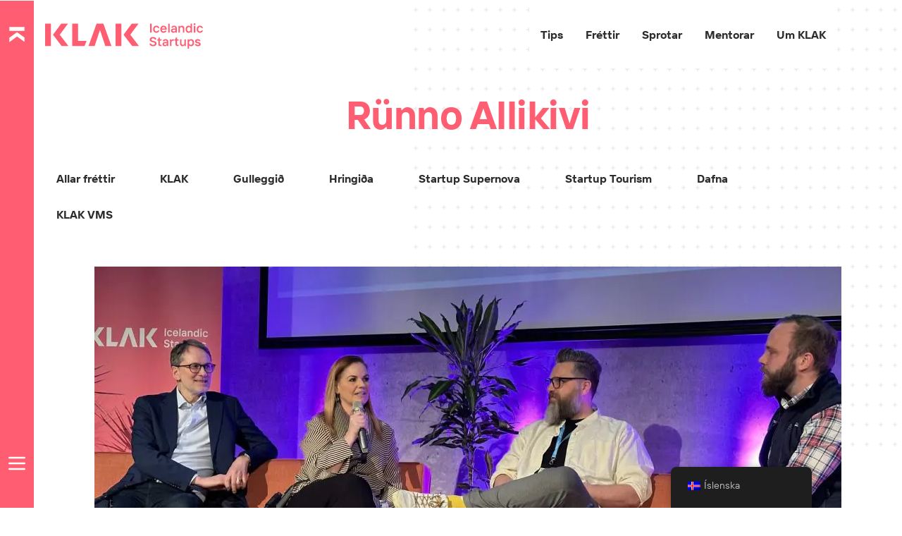

--- FILE ---
content_type: text/html; charset=UTF-8
request_url: https://klak.is/tag/runno-allikivi/
body_size: 22713
content:
<!DOCTYPE html>
<html lang="is-IS" prefix="og: http://ogp.me/ns#">
<head>
	<meta charset="UTF-8">
		<title>Rünno Allikivi — Klak</title>
<meta name='robots' content='max-image-preview:large' />
<link rel='dns-prefetch' href='//www.googletagmanager.com' />
<link rel='dns-prefetch' href='//b3571880.smushcdn.com' />
<link rel="alternate" type="application/rss+xml" title="Klak &raquo; Straumur" href="https://klak.is/feed/" />
<link rel="alternate" type="application/rss+xml" title="Klak &raquo; Rünno Allikivi Straumur merkja" href="https://klak.is/tag/runno-allikivi/feed/" />
		<style>
			.lazyload,
			.lazyloading {
				max-width: 100%;
			}
		</style>
				<style>
			.smush-dimensions {
				--smush-image-aspect-ratio: auto;
				aspect-ratio: var(--smush-image-aspect-ratio);
			}
		</style>
		<link rel='stylesheet' id='elementor-post-7370-css' href='https://klak.is/wp-content/uploads/elementor/css/post-7370.css?ver=1768821115' media='all' />
<link rel='stylesheet' id='elementor-post-251-css' href='https://klak.is/wp-content/uploads/elementor/css/post-251.css?ver=1768821117' media='all' />
<link rel='stylesheet' id='elementor-post-1174-css' href='https://klak.is/wp-content/uploads/elementor/css/post-1174.css?ver=1768821274' media='all' />
<link rel='stylesheet' id='elementor-post-3875-css' href='https://klak.is/wp-content/uploads/elementor/css/post-3875.css?ver=1768821274' media='all' />
<link rel='stylesheet' id='elementor-post-17224-css' href='https://klak.is/wp-content/uploads/elementor/css/post-17224.css?ver=1768821117' media='all' />
<link rel='stylesheet' id='elementor-post-9837-css' href='https://klak.is/wp-content/uploads/elementor/css/post-9837.css?ver=1768821117' media='all' />
<link rel='stylesheet' id='elementor-post-1545-css' href='https://klak.is/wp-content/uploads/elementor/css/post-1545.css?ver=1768821117' media='all' />
<link rel='stylesheet' id='elementor-post-534-css' href='https://klak.is/wp-content/uploads/elementor/css/post-534.css?ver=1768821117' media='all' />
<link rel='stylesheet' id='elementor-post-666-css' href='https://klak.is/wp-content/uploads/elementor/css/post-666.css?ver=1670335942' media='all' />
<link rel='stylesheet' id='elementor-post-101830-css' href='https://klak.is/wp-content/uploads/elementor/css/post-101830.css?ver=1762269151' media='all' />
<style id='wp-img-auto-sizes-contain-inline-css'>
img:is([sizes=auto i],[sizes^="auto," i]){contain-intrinsic-size:3000px 1500px}
/*# sourceURL=wp-img-auto-sizes-contain-inline-css */
</style>
<style id='wp-emoji-styles-inline-css'>

	img.wp-smiley, img.emoji {
		display: inline !important;
		border: none !important;
		box-shadow: none !important;
		height: 1em !important;
		width: 1em !important;
		margin: 0 0.07em !important;
		vertical-align: -0.1em !important;
		background: none !important;
		padding: 0 !important;
	}
/*# sourceURL=wp-emoji-styles-inline-css */
</style>
<link rel='stylesheet' id='wp-block-library-css' href='https://klak.is/wp-includes/css/dist/block-library/style.min.css?ver=6.9' media='all' />
<style id='global-styles-inline-css'>
:root{--wp--preset--aspect-ratio--square: 1;--wp--preset--aspect-ratio--4-3: 4/3;--wp--preset--aspect-ratio--3-4: 3/4;--wp--preset--aspect-ratio--3-2: 3/2;--wp--preset--aspect-ratio--2-3: 2/3;--wp--preset--aspect-ratio--16-9: 16/9;--wp--preset--aspect-ratio--9-16: 9/16;--wp--preset--color--black: #000000;--wp--preset--color--cyan-bluish-gray: #abb8c3;--wp--preset--color--white: #ffffff;--wp--preset--color--pale-pink: #f78da7;--wp--preset--color--vivid-red: #cf2e2e;--wp--preset--color--luminous-vivid-orange: #ff6900;--wp--preset--color--luminous-vivid-amber: #fcb900;--wp--preset--color--light-green-cyan: #7bdcb5;--wp--preset--color--vivid-green-cyan: #00d084;--wp--preset--color--pale-cyan-blue: #8ed1fc;--wp--preset--color--vivid-cyan-blue: #0693e3;--wp--preset--color--vivid-purple: #9b51e0;--wp--preset--gradient--vivid-cyan-blue-to-vivid-purple: linear-gradient(135deg,rgb(6,147,227) 0%,rgb(155,81,224) 100%);--wp--preset--gradient--light-green-cyan-to-vivid-green-cyan: linear-gradient(135deg,rgb(122,220,180) 0%,rgb(0,208,130) 100%);--wp--preset--gradient--luminous-vivid-amber-to-luminous-vivid-orange: linear-gradient(135deg,rgb(252,185,0) 0%,rgb(255,105,0) 100%);--wp--preset--gradient--luminous-vivid-orange-to-vivid-red: linear-gradient(135deg,rgb(255,105,0) 0%,rgb(207,46,46) 100%);--wp--preset--gradient--very-light-gray-to-cyan-bluish-gray: linear-gradient(135deg,rgb(238,238,238) 0%,rgb(169,184,195) 100%);--wp--preset--gradient--cool-to-warm-spectrum: linear-gradient(135deg,rgb(74,234,220) 0%,rgb(151,120,209) 20%,rgb(207,42,186) 40%,rgb(238,44,130) 60%,rgb(251,105,98) 80%,rgb(254,248,76) 100%);--wp--preset--gradient--blush-light-purple: linear-gradient(135deg,rgb(255,206,236) 0%,rgb(152,150,240) 100%);--wp--preset--gradient--blush-bordeaux: linear-gradient(135deg,rgb(254,205,165) 0%,rgb(254,45,45) 50%,rgb(107,0,62) 100%);--wp--preset--gradient--luminous-dusk: linear-gradient(135deg,rgb(255,203,112) 0%,rgb(199,81,192) 50%,rgb(65,88,208) 100%);--wp--preset--gradient--pale-ocean: linear-gradient(135deg,rgb(255,245,203) 0%,rgb(182,227,212) 50%,rgb(51,167,181) 100%);--wp--preset--gradient--electric-grass: linear-gradient(135deg,rgb(202,248,128) 0%,rgb(113,206,126) 100%);--wp--preset--gradient--midnight: linear-gradient(135deg,rgb(2,3,129) 0%,rgb(40,116,252) 100%);--wp--preset--font-size--small: 13px;--wp--preset--font-size--medium: 20px;--wp--preset--font-size--large: 36px;--wp--preset--font-size--x-large: 42px;--wp--preset--spacing--20: 0.44rem;--wp--preset--spacing--30: 0.67rem;--wp--preset--spacing--40: 1rem;--wp--preset--spacing--50: 1.5rem;--wp--preset--spacing--60: 2.25rem;--wp--preset--spacing--70: 3.38rem;--wp--preset--spacing--80: 5.06rem;--wp--preset--shadow--natural: 6px 6px 9px rgba(0, 0, 0, 0.2);--wp--preset--shadow--deep: 12px 12px 50px rgba(0, 0, 0, 0.4);--wp--preset--shadow--sharp: 6px 6px 0px rgba(0, 0, 0, 0.2);--wp--preset--shadow--outlined: 6px 6px 0px -3px rgb(255, 255, 255), 6px 6px rgb(0, 0, 0);--wp--preset--shadow--crisp: 6px 6px 0px rgb(0, 0, 0);}:root { --wp--style--global--content-size: 800px;--wp--style--global--wide-size: 1200px; }:where(body) { margin: 0; }.wp-site-blocks > .alignleft { float: left; margin-right: 2em; }.wp-site-blocks > .alignright { float: right; margin-left: 2em; }.wp-site-blocks > .aligncenter { justify-content: center; margin-left: auto; margin-right: auto; }:where(.wp-site-blocks) > * { margin-block-start: 24px; margin-block-end: 0; }:where(.wp-site-blocks) > :first-child { margin-block-start: 0; }:where(.wp-site-blocks) > :last-child { margin-block-end: 0; }:root { --wp--style--block-gap: 24px; }:root :where(.is-layout-flow) > :first-child{margin-block-start: 0;}:root :where(.is-layout-flow) > :last-child{margin-block-end: 0;}:root :where(.is-layout-flow) > *{margin-block-start: 24px;margin-block-end: 0;}:root :where(.is-layout-constrained) > :first-child{margin-block-start: 0;}:root :where(.is-layout-constrained) > :last-child{margin-block-end: 0;}:root :where(.is-layout-constrained) > *{margin-block-start: 24px;margin-block-end: 0;}:root :where(.is-layout-flex){gap: 24px;}:root :where(.is-layout-grid){gap: 24px;}.is-layout-flow > .alignleft{float: left;margin-inline-start: 0;margin-inline-end: 2em;}.is-layout-flow > .alignright{float: right;margin-inline-start: 2em;margin-inline-end: 0;}.is-layout-flow > .aligncenter{margin-left: auto !important;margin-right: auto !important;}.is-layout-constrained > .alignleft{float: left;margin-inline-start: 0;margin-inline-end: 2em;}.is-layout-constrained > .alignright{float: right;margin-inline-start: 2em;margin-inline-end: 0;}.is-layout-constrained > .aligncenter{margin-left: auto !important;margin-right: auto !important;}.is-layout-constrained > :where(:not(.alignleft):not(.alignright):not(.alignfull)){max-width: var(--wp--style--global--content-size);margin-left: auto !important;margin-right: auto !important;}.is-layout-constrained > .alignwide{max-width: var(--wp--style--global--wide-size);}body .is-layout-flex{display: flex;}.is-layout-flex{flex-wrap: wrap;align-items: center;}.is-layout-flex > :is(*, div){margin: 0;}body .is-layout-grid{display: grid;}.is-layout-grid > :is(*, div){margin: 0;}body{padding-top: 0px;padding-right: 0px;padding-bottom: 0px;padding-left: 0px;}a:where(:not(.wp-element-button)){text-decoration: underline;}:root :where(.wp-element-button, .wp-block-button__link){background-color: #32373c;border-width: 0;color: #fff;font-family: inherit;font-size: inherit;font-style: inherit;font-weight: inherit;letter-spacing: inherit;line-height: inherit;padding-top: calc(0.667em + 2px);padding-right: calc(1.333em + 2px);padding-bottom: calc(0.667em + 2px);padding-left: calc(1.333em + 2px);text-decoration: none;text-transform: inherit;}.has-black-color{color: var(--wp--preset--color--black) !important;}.has-cyan-bluish-gray-color{color: var(--wp--preset--color--cyan-bluish-gray) !important;}.has-white-color{color: var(--wp--preset--color--white) !important;}.has-pale-pink-color{color: var(--wp--preset--color--pale-pink) !important;}.has-vivid-red-color{color: var(--wp--preset--color--vivid-red) !important;}.has-luminous-vivid-orange-color{color: var(--wp--preset--color--luminous-vivid-orange) !important;}.has-luminous-vivid-amber-color{color: var(--wp--preset--color--luminous-vivid-amber) !important;}.has-light-green-cyan-color{color: var(--wp--preset--color--light-green-cyan) !important;}.has-vivid-green-cyan-color{color: var(--wp--preset--color--vivid-green-cyan) !important;}.has-pale-cyan-blue-color{color: var(--wp--preset--color--pale-cyan-blue) !important;}.has-vivid-cyan-blue-color{color: var(--wp--preset--color--vivid-cyan-blue) !important;}.has-vivid-purple-color{color: var(--wp--preset--color--vivid-purple) !important;}.has-black-background-color{background-color: var(--wp--preset--color--black) !important;}.has-cyan-bluish-gray-background-color{background-color: var(--wp--preset--color--cyan-bluish-gray) !important;}.has-white-background-color{background-color: var(--wp--preset--color--white) !important;}.has-pale-pink-background-color{background-color: var(--wp--preset--color--pale-pink) !important;}.has-vivid-red-background-color{background-color: var(--wp--preset--color--vivid-red) !important;}.has-luminous-vivid-orange-background-color{background-color: var(--wp--preset--color--luminous-vivid-orange) !important;}.has-luminous-vivid-amber-background-color{background-color: var(--wp--preset--color--luminous-vivid-amber) !important;}.has-light-green-cyan-background-color{background-color: var(--wp--preset--color--light-green-cyan) !important;}.has-vivid-green-cyan-background-color{background-color: var(--wp--preset--color--vivid-green-cyan) !important;}.has-pale-cyan-blue-background-color{background-color: var(--wp--preset--color--pale-cyan-blue) !important;}.has-vivid-cyan-blue-background-color{background-color: var(--wp--preset--color--vivid-cyan-blue) !important;}.has-vivid-purple-background-color{background-color: var(--wp--preset--color--vivid-purple) !important;}.has-black-border-color{border-color: var(--wp--preset--color--black) !important;}.has-cyan-bluish-gray-border-color{border-color: var(--wp--preset--color--cyan-bluish-gray) !important;}.has-white-border-color{border-color: var(--wp--preset--color--white) !important;}.has-pale-pink-border-color{border-color: var(--wp--preset--color--pale-pink) !important;}.has-vivid-red-border-color{border-color: var(--wp--preset--color--vivid-red) !important;}.has-luminous-vivid-orange-border-color{border-color: var(--wp--preset--color--luminous-vivid-orange) !important;}.has-luminous-vivid-amber-border-color{border-color: var(--wp--preset--color--luminous-vivid-amber) !important;}.has-light-green-cyan-border-color{border-color: var(--wp--preset--color--light-green-cyan) !important;}.has-vivid-green-cyan-border-color{border-color: var(--wp--preset--color--vivid-green-cyan) !important;}.has-pale-cyan-blue-border-color{border-color: var(--wp--preset--color--pale-cyan-blue) !important;}.has-vivid-cyan-blue-border-color{border-color: var(--wp--preset--color--vivid-cyan-blue) !important;}.has-vivid-purple-border-color{border-color: var(--wp--preset--color--vivid-purple) !important;}.has-vivid-cyan-blue-to-vivid-purple-gradient-background{background: var(--wp--preset--gradient--vivid-cyan-blue-to-vivid-purple) !important;}.has-light-green-cyan-to-vivid-green-cyan-gradient-background{background: var(--wp--preset--gradient--light-green-cyan-to-vivid-green-cyan) !important;}.has-luminous-vivid-amber-to-luminous-vivid-orange-gradient-background{background: var(--wp--preset--gradient--luminous-vivid-amber-to-luminous-vivid-orange) !important;}.has-luminous-vivid-orange-to-vivid-red-gradient-background{background: var(--wp--preset--gradient--luminous-vivid-orange-to-vivid-red) !important;}.has-very-light-gray-to-cyan-bluish-gray-gradient-background{background: var(--wp--preset--gradient--very-light-gray-to-cyan-bluish-gray) !important;}.has-cool-to-warm-spectrum-gradient-background{background: var(--wp--preset--gradient--cool-to-warm-spectrum) !important;}.has-blush-light-purple-gradient-background{background: var(--wp--preset--gradient--blush-light-purple) !important;}.has-blush-bordeaux-gradient-background{background: var(--wp--preset--gradient--blush-bordeaux) !important;}.has-luminous-dusk-gradient-background{background: var(--wp--preset--gradient--luminous-dusk) !important;}.has-pale-ocean-gradient-background{background: var(--wp--preset--gradient--pale-ocean) !important;}.has-electric-grass-gradient-background{background: var(--wp--preset--gradient--electric-grass) !important;}.has-midnight-gradient-background{background: var(--wp--preset--gradient--midnight) !important;}.has-small-font-size{font-size: var(--wp--preset--font-size--small) !important;}.has-medium-font-size{font-size: var(--wp--preset--font-size--medium) !important;}.has-large-font-size{font-size: var(--wp--preset--font-size--large) !important;}.has-x-large-font-size{font-size: var(--wp--preset--font-size--x-large) !important;}
:root :where(.wp-block-pullquote){font-size: 1.5em;line-height: 1.6;}
/*# sourceURL=global-styles-inline-css */
</style>
<link rel='stylesheet' id='trp-floater-language-switcher-style-css' href='https://klak.is/wp-content/uploads/hummingbird-assets/876c7abdb816748ec208519c4c65f115.css' media='all' />
<link rel='stylesheet' id='trp-language-switcher-style-css' href='https://klak.is/wp-content/uploads/hummingbird-assets/f03900d226bae38a9975667b46188d81.css' media='all' />
<link rel='stylesheet' id='hello-elementor-css' href='https://klak.is/wp-content/themes/hello-elementor/assets/css/reset.css?ver=3.4.4' media='all' />
<link rel='stylesheet' id='hello-elementor-theme-style-css' href='https://klak.is/wp-content/themes/hello-elementor/assets/css/theme.css?ver=3.4.4' media='all' />
<link rel='stylesheet' id='hello-elementor-header-footer-css' href='https://klak.is/wp-content/themes/hello-elementor/assets/css/header-footer.css?ver=3.4.4' media='all' />
<link rel='stylesheet' id='elementor-frontend-css' href='https://klak.is/wp-content/plugins/elementor/assets/css/frontend.min.css?ver=3.34.1' media='all' />
<link rel='stylesheet' id='widget-spacer-css' href='https://klak.is/wp-content/plugins/elementor/assets/css/widget-spacer.min.css?ver=3.34.1' media='all' />
<link rel='stylesheet' id='widget-image-css' href='https://klak.is/wp-content/plugins/elementor/assets/css/widget-image.min.css?ver=3.34.1' media='all' />
<link rel='stylesheet' id='swiper-css' href='https://klak.is/wp-content/plugins/elementor/assets/lib/swiper/v8/css/swiper.min.css?ver=8.4.5' media='all' />
<link rel='stylesheet' id='e-swiper-css' href='https://klak.is/wp-content/plugins/elementor/assets/css/conditionals/e-swiper.min.css?ver=3.34.1' media='all' />
<link rel='stylesheet' id='widget-loop-common-css' href='https://klak.is/wp-content/plugins/elementor-pro/assets/css/widget-loop-common.min.css?ver=3.34.0' media='all' />
<link rel='stylesheet' id='widget-loop-carousel-css' href='https://klak.is/wp-content/plugins/elementor-pro/assets/css/widget-loop-carousel.min.css?ver=3.34.0' media='all' />
<link rel='stylesheet' id='widget-divider-css' href='https://klak.is/wp-content/plugins/elementor/assets/css/widget-divider.min.css?ver=3.34.1' media='all' />
<link rel='stylesheet' id='widget-social-icons-css' href='https://klak.is/wp-content/plugins/elementor/assets/css/widget-social-icons.min.css?ver=3.34.1' media='all' />
<link rel='stylesheet' id='e-apple-webkit-css' href='https://klak.is/wp-content/plugins/elementor/assets/css/conditionals/apple-webkit.min.css?ver=3.34.1' media='all' />
<link rel='stylesheet' id='e-sticky-css' href='https://klak.is/wp-content/plugins/elementor-pro/assets/css/modules/sticky.min.css?ver=3.34.0' media='all' />
<link rel='stylesheet' id='widget-heading-css' href='https://klak.is/wp-content/plugins/elementor/assets/css/widget-heading.min.css?ver=3.34.1' media='all' />
<link rel='stylesheet' id='widget-posts-css' href='https://klak.is/wp-content/plugins/elementor-pro/assets/css/widget-posts.min.css?ver=3.34.0' media='all' />
<link rel='stylesheet' id='e-animation-slideInLeft-css' href='https://klak.is/wp-content/plugins/elementor/assets/lib/animations/styles/slideInLeft.min.css?ver=3.34.1' media='all' />
<link rel='stylesheet' id='e-animation-slideInDown-css' href='https://klak.is/wp-content/plugins/elementor/assets/lib/animations/styles/slideInDown.min.css?ver=3.34.1' media='all' />
<link rel='stylesheet' id='e-popup-css' href='https://klak.is/wp-content/plugins/elementor-pro/assets/css/conditionals/popup.min.css?ver=3.34.0' media='all' />
<link rel='stylesheet' id='e-animation-slideInUp-css' href='https://klak.is/wp-content/plugins/elementor/assets/lib/animations/styles/slideInUp.min.css?ver=3.34.1' media='all' />
<link rel='stylesheet' id='widget-nav-menu-css' href='https://klak.is/wp-content/plugins/elementor-pro/assets/css/widget-nav-menu.min.css?ver=3.34.0' media='all' />
<link rel='stylesheet' id='elementor-icons-css' href='https://klak.is/wp-content/plugins/elementor/assets/lib/eicons/css/elementor-icons.min.css?ver=5.45.0' media='all' />
<link rel='stylesheet' id='ooohboi-steroids-styles-css' href='https://klak.is/wp-content/plugins/ooohboi-steroids-for-elementor/assets/css/main.css?ver=2.1.2426082023' media='all' />
<link rel='stylesheet' id='hello-elementor-child-style-css' href='https://klak.is/wp-content/themes/hello-theme-child-klak/style.css?ver=1.0.1' media='all' />
<link rel='stylesheet' id='mentors-css' href='https://klak.is/wp-content/themes/hello-theme-child-klak/dist/output.css?ver=1.0.1' media='all' />
<link rel='stylesheet' id='ecs-styles-css' href='https://klak.is/wp-content/plugins/ele-custom-skin/assets/css/ecs-style.css?ver=3.1.9' media='all' />
<link rel='stylesheet' id='elementor-icons-shared-0-css' href='https://klak.is/wp-content/plugins/elementor/assets/lib/font-awesome/css/fontawesome.min.css?ver=5.15.3' media='all' />
<link rel='stylesheet' id='elementor-icons-fa-brands-css' href='https://klak.is/wp-content/plugins/elementor/assets/lib/font-awesome/css/brands.min.css?ver=5.15.3' media='all' />
<link rel='stylesheet' id='elementor-icons-fa-solid-css' href='https://klak.is/wp-content/plugins/elementor/assets/lib/font-awesome/css/solid.min.css?ver=5.15.3' media='all' />
<script src="https://klak.is/wp-includes/js/jquery/jquery.min.js?ver=3.7.1" id="jquery-core-js"></script>
<script src="https://klak.is/wp-includes/js/jquery/jquery-migrate.min.js?ver=3.4.1" id="jquery-migrate-js"></script>

<!-- Google tag (gtag.js) snippet added by Site Kit -->
<!-- Google Analytics snippet added by Site Kit -->
<script src="https://www.googletagmanager.com/gtag/js?id=GT-WPL6PMW7" id="google_gtagjs-js" async></script>
<script id="google_gtagjs-js-after">
window.dataLayer = window.dataLayer || [];function gtag(){dataLayer.push(arguments);}
gtag("set","linker",{"domains":["klak.is"]});
gtag("js", new Date());
gtag("set", "developer_id.dZTNiMT", true);
gtag("config", "GT-WPL6PMW7");
 window._googlesitekit = window._googlesitekit || {}; window._googlesitekit.throttledEvents = []; window._googlesitekit.gtagEvent = (name, data) => { var key = JSON.stringify( { name, data } ); if ( !! window._googlesitekit.throttledEvents[ key ] ) { return; } window._googlesitekit.throttledEvents[ key ] = true; setTimeout( () => { delete window._googlesitekit.throttledEvents[ key ]; }, 5 ); gtag( "event", name, { ...data, event_source: "site-kit" } ); }; 
//# sourceURL=google_gtagjs-js-after
</script>
<script id="ecs_ajax_load-js-extra">
var ecs_ajax_params = {"ajaxurl":"https://klak.is/wp-admin/admin-ajax.php","posts":"{\"tag\":\"runno-allikivi\",\"error\":\"\",\"m\":\"\",\"p\":0,\"post_parent\":\"\",\"subpost\":\"\",\"subpost_id\":\"\",\"attachment\":\"\",\"attachment_id\":0,\"name\":\"\",\"pagename\":\"\",\"page_id\":0,\"second\":\"\",\"minute\":\"\",\"hour\":\"\",\"day\":0,\"monthnum\":0,\"year\":0,\"w\":0,\"category_name\":\"\",\"cat\":\"\",\"tag_id\":804,\"author\":\"\",\"author_name\":\"\",\"feed\":\"\",\"tb\":\"\",\"paged\":0,\"meta_key\":\"\",\"meta_value\":\"\",\"preview\":\"\",\"s\":\"\",\"sentence\":\"\",\"title\":\"\",\"fields\":\"all\",\"menu_order\":\"\",\"embed\":\"\",\"category__in\":[],\"category__not_in\":[],\"category__and\":[],\"post__in\":[],\"post__not_in\":[],\"post_name__in\":[],\"tag__in\":[],\"tag__not_in\":[],\"tag__and\":[],\"tag_slug__in\":[\"runno-allikivi\"],\"tag_slug__and\":[],\"post_parent__in\":[],\"post_parent__not_in\":[],\"author__in\":[],\"author__not_in\":[],\"search_columns\":[],\"ignore_sticky_posts\":false,\"suppress_filters\":false,\"cache_results\":true,\"update_post_term_cache\":true,\"update_menu_item_cache\":false,\"lazy_load_term_meta\":true,\"update_post_meta_cache\":true,\"post_type\":\"\",\"posts_per_page\":10,\"nopaging\":false,\"comments_per_page\":\"50\",\"no_found_rows\":false,\"order\":\"DESC\"}"};
//# sourceURL=ecs_ajax_load-js-extra
</script>
<script src="https://klak.is/wp-content/plugins/ele-custom-skin/assets/js/ecs_ajax_pagination.js?ver=3.1.9" id="ecs_ajax_load-js"></script>
<script src="https://klak.is/wp-content/plugins/ele-custom-skin/assets/js/ecs.js?ver=3.1.9" id="ecs-script-js"></script>
<link rel="https://api.w.org/" href="https://klak.is/wp-json/" /><link rel="alternate" title="JSON" type="application/json" href="https://klak.is/wp-json/wp/v2/tags/804" /><link rel="EditURI" type="application/rsd+xml" title="RSD" href="https://klak.is/xmlrpc.php?rsd" />
<meta name="generator" content="WordPress 6.9" />
<meta name="generator" content="Site Kit by Google 1.170.0" /><meta name="facebook-domain-verification" content="7jtthwnc4mex9we7tc137nkax0o1y1" />

<!-- Global site tag (gtag.js) - Google Analytics -->
<script async src="https://www.googletagmanager.com/gtag/js?id=UA-214914007-1"></script>
<script>
  window.dataLayer = window.dataLayer || [];
  function gtag(){dataLayer.push(arguments);}
  gtag('js', new Date());

  gtag('config', 'UA-214914007-1');
</script>

<script id="mcjs">!function(c,h,i,m,p){m=c.createElement(h),p=c.getElementsByTagName(h)[0],m.async=1,m.src=i,p.parentNode.insertBefore(m,p)}(document,"script","https://chimpstatic.com/mcjs-connected/js/users/4cdc3c0039ce1b77862579dfc/5d1510cbf031fdcbe37b278b6.js");</script><meta property="og:title" name="og:title" content="Rünno Allikivi" />
<meta property="og:type" name="og:type" content="website" />
<meta property="og:image" name="og:image" content="https://klak.is/wp-content/uploads/2022/01/favicon-2.png" />
<meta property="og:description" name="og:description" content="Icelandic Startups" />
<meta property="og:locale" name="og:locale" content="is_IS" />
<meta property="og:site_name" name="og:site_name" content="Klak" />
<meta property="twitter:card" name="twitter:card" content="summary" />
<link rel="alternate" hreflang="is-IS" href="https://klak.is/tag/runno-allikivi/"/>
<link rel="alternate" hreflang="en-GB" href="https://klak.is/en/tag/runno-allikivi/"/>
<link rel="alternate" hreflang="is" href="https://klak.is/tag/runno-allikivi/"/>
<link rel="alternate" hreflang="en" href="https://klak.is/en/tag/runno-allikivi/"/>
		<script>
			document.documentElement.className = document.documentElement.className.replace('no-js', 'js');
		</script>
				<style>
			.no-js img.lazyload {
				display: none;
			}

			figure.wp-block-image img.lazyloading {
				min-width: 150px;
			}

			.lazyload,
			.lazyloading {
				--smush-placeholder-width: 100px;
				--smush-placeholder-aspect-ratio: 1/1;
				width: var(--smush-image-width, var(--smush-placeholder-width)) !important;
				aspect-ratio: var(--smush-image-aspect-ratio, var(--smush-placeholder-aspect-ratio)) !important;
			}

						.lazyload, .lazyloading {
				opacity: 0;
			}

			.lazyloaded {
				opacity: 1;
				transition: opacity 400ms;
				transition-delay: 0ms;
			}

					</style>
		<meta name="generator" content="Elementor 3.34.1; settings: css_print_method-external, google_font-enabled, font_display-auto">

<!-- Meta Pixel Code -->
<script type='text/javascript'>
!function(f,b,e,v,n,t,s){if(f.fbq)return;n=f.fbq=function(){n.callMethod?
n.callMethod.apply(n,arguments):n.queue.push(arguments)};if(!f._fbq)f._fbq=n;
n.push=n;n.loaded=!0;n.version='2.0';n.queue=[];t=b.createElement(e);t.async=!0;
t.src=v;s=b.getElementsByTagName(e)[0];s.parentNode.insertBefore(t,s)}(window,
document,'script','https://connect.facebook.net/en_US/fbevents.js');
</script>
<!-- End Meta Pixel Code -->
<script type='text/javascript'>var url = window.location.origin + '?ob=open-bridge';
            fbq('set', 'openbridge', '992073638346315', url);
fbq('init', '992073638346315', {}, {
    "agent": "wordpress-6.9-4.1.5"
})</script><script type='text/javascript'>
    fbq('track', 'PageView', []);
  </script><!-- SEO meta tags powered by SmartCrawl https://wpmudev.com/project/smartcrawl-wordpress-seo/ -->
<link rel="canonical" href="https://klak.is/tag/runno-allikivi/" />
<script type="application/ld+json">{"@context":"https:\/\/schema.org","@graph":[{"@type":"Organization","@id":"https:\/\/klak.is\/#schema-publishing-organization","url":"https:\/\/klak.is\/","name":"Klak"},{"@type":"WebSite","@id":"https:\/\/klak.is\/#schema-website","url":"https:\/\/klak.is","name":"Klak","encoding":"UTF-8","potentialAction":{"@type":"SearchAction","target":"https:\/\/klak.is\/search\/{search_term_string}\/","query-input":"required name=search_term_string"},"image":{"@type":"ImageObject","@id":"https:\/\/klak.is\/#schema-site-logo","url":"https:\/\/klak.is\/wp-content\/uploads\/2021\/12\/klak_logo_red.svg","height":104,"width":416}},{"@type":"CollectionPage","@id":"https:\/\/klak.is\/tag\/runno-allikivi\/#schema-webpage","isPartOf":{"@id":"https:\/\/klak.is\/#schema-website"},"publisher":{"@id":"https:\/\/klak.is\/#schema-publishing-organization"},"url":"https:\/\/klak.is\/tag\/runno-allikivi\/","mainEntity":{"@type":"ItemList","itemListElement":[{"@type":"ListItem","position":"1","url":"https:\/\/klak.is\/kynt-undir-fjarmognun-sprotafyrirtaekja\/"}]}},{"@type":"BreadcrumbList","@id":"https:\/\/klak.is\/tag\/runno-allikivi?tag=runno-allikivi\/#breadcrumb","itemListElement":[{"@type":"ListItem","position":1,"name":"Home","item":"https:\/\/klak.is"},{"@type":"ListItem","position":2,"name":"Archive for R\u00fcnno Allikivi"}]}]}</script>
<meta name="twitter:card" content="summary" />
<meta name="twitter:title" content="Rünno Allikivi — Klak" />
<!-- /SEO -->
			<style>
				.e-con.e-parent:nth-of-type(n+4):not(.e-lazyloaded):not(.e-no-lazyload),
				.e-con.e-parent:nth-of-type(n+4):not(.e-lazyloaded):not(.e-no-lazyload) * {
					background-image: none !important;
				}
				@media screen and (max-height: 1024px) {
					.e-con.e-parent:nth-of-type(n+3):not(.e-lazyloaded):not(.e-no-lazyload),
					.e-con.e-parent:nth-of-type(n+3):not(.e-lazyloaded):not(.e-no-lazyload) * {
						background-image: none !important;
					}
				}
				@media screen and (max-height: 640px) {
					.e-con.e-parent:nth-of-type(n+2):not(.e-lazyloaded):not(.e-no-lazyload),
					.e-con.e-parent:nth-of-type(n+2):not(.e-lazyloaded):not(.e-no-lazyload) * {
						background-image: none !important;
					}
				}
			</style>
			
<!-- Google Tag Manager snippet added by Site Kit -->
<script>
			( function( w, d, s, l, i ) {
				w[l] = w[l] || [];
				w[l].push( {'gtm.start': new Date().getTime(), event: 'gtm.js'} );
				var f = d.getElementsByTagName( s )[0],
					j = d.createElement( s ), dl = l != 'dataLayer' ? '&l=' + l : '';
				j.async = true;
				j.src = 'https://www.googletagmanager.com/gtm.js?id=' + i + dl;
				f.parentNode.insertBefore( j, f );
			} )( window, document, 'script', 'dataLayer', 'GTM-WSBBN27F' );
			
</script>

<!-- End Google Tag Manager snippet added by Site Kit -->
			<meta name="theme-color" content="#FFFFFF">
			<link rel="icon" href="https://b3571880.smushcdn.com/3571880/wp-content/uploads/2022/01/favicon-2.png?lossy=1&strip=0&webp=1" sizes="32x32" />
<link rel="icon" href="https://b3571880.smushcdn.com/3571880/wp-content/uploads/2022/01/favicon-2.png?lossy=1&strip=0&webp=1" sizes="192x192" />
<link rel="apple-touch-icon" href="https://b3571880.smushcdn.com/3571880/wp-content/uploads/2022/01/favicon-2.png?lossy=1&strip=0&webp=1" />
<meta name="msapplication-TileImage" content="https://klak.is/wp-content/uploads/2022/01/favicon-2.png" />
		<style id="wp-custom-css">
			.page-id-6533 #elementor-popup-modal-1545 .dialog-widget-content {
	background-color:black!important;
	
}


.elementor-7773 .elementor-element.elementor-element-b33910a::after {
	background:#E65632;
	




} 


.elementor-7773 .elementor-element.elementor-element-16ecc628 .elementor-nav-menu--main .elementor-item.elementor-item-active {
	color:#E65632;
}



.elementor-5489 .elementor-element.elementor-element-7e7a8780:not(.elementor-motion-effects-element-type-background) > .elementor-widget-wrap {
	background-color:black!important;
}


.page-id-10216 #elementor-popup-modal-1545 .dialog-widget-content {
	background-color:black!important;
	
}		</style>
			<meta name="viewport" content="width=device-width, initial-scale=1.0, viewport-fit=cover" /></head>
<body class="archive tag tag-runno-allikivi tag-804 wp-custom-logo wp-embed-responsive wp-theme-hello-elementor wp-child-theme-hello-theme-child-klak translatepress-is_IS hello-elementor-default elementor-page-1174 elementor-default elementor-template-canvas elementor-kit-7370">
			<!-- Google Tag Manager (noscript) snippet added by Site Kit -->
		<noscript>
			<iframe data-src="https://www.googletagmanager.com/ns.html?id=GTM-WSBBN27F" height="0" width="0" style="display:none;visibility:hidden" src="[data-uri]" class="lazyload" data-load-mode="1"></iframe>
		</noscript>
		<!-- End Google Tag Manager (noscript) snippet added by Site Kit -->
		
<!-- Meta Pixel Code -->
<noscript>
<img height="1" width="1" style="display:none" alt="fbpx"
src="https://www.facebook.com/tr?id=992073638346315&ev=PageView&noscript=1" />
</noscript>
<!-- End Meta Pixel Code -->
		<main data-elementor-type="archive" data-elementor-id="1174" class="elementor elementor-1174 elementor-location-archive" data-elementor-post-type="elementor_library">
					<section class="ob-is-breaking-bad elementor-section elementor-top-section elementor-element elementor-element-d3ddbae elementor-section-full_width elementor-section-height-default elementor-section-height-default" data-id="d3ddbae" data-element_type="section" data-settings="{&quot;_ob_bbad_use_it&quot;:&quot;yes&quot;,&quot;_ob_bbad_sssic_use&quot;:&quot;no&quot;,&quot;_ob_glider_is_slider&quot;:&quot;no&quot;}">
						<div class="elementor-container elementor-column-gap-no">
					<div class="elementor-column elementor-col-50 elementor-top-column elementor-element elementor-element-60552e07" data-id="60552e07" data-element_type="column" data-settings="{&quot;_ob_bbad_is_stalker&quot;:&quot;no&quot;,&quot;_ob_teleporter_use&quot;:false,&quot;_ob_column_hoveranimator&quot;:&quot;no&quot;,&quot;_ob_column_has_pseudo&quot;:&quot;no&quot;}">
			<div class="elementor-widget-wrap">
							</div>
		</div>
				<div class="elementor-column elementor-col-50 elementor-top-column elementor-element elementor-element-536ca07f" data-id="536ca07f" data-element_type="column" data-settings="{&quot;background_background&quot;:&quot;classic&quot;,&quot;_ob_bbad_is_stalker&quot;:&quot;no&quot;,&quot;_ob_teleporter_use&quot;:false,&quot;_ob_column_hoveranimator&quot;:&quot;no&quot;,&quot;_ob_column_has_pseudo&quot;:&quot;no&quot;}">
			<div class="elementor-widget-wrap">
							</div>
		</div>
					</div>
		</section>
				<section class="elementor-section elementor-top-section elementor-element elementor-element-6bd06b41 elementor-section-full_width elementor-section-height-default elementor-section-height-default" data-id="6bd06b41" data-element_type="section" data-settings="{&quot;_ob_glider_is_slider&quot;:&quot;no&quot;}">
						<div class="elementor-container elementor-column-gap-no">
					<aside class="elementor-column elementor-col-50 elementor-top-column elementor-element elementor-element-78ea1d5d elementor-hidden-mobile" data-id="78ea1d5d" data-element_type="column" data-settings="{&quot;_ob_column_hoveranimator&quot;:&quot;no&quot;,&quot;_ob_column_has_pseudo&quot;:&quot;no&quot;}">
			<div class="elementor-widget-wrap elementor-element-populated">
						<div class="elementor-element elementor-element-3cc570f9 ob-has-background-overlay elementor-widget elementor-widget-template" data-id="3cc570f9" data-element_type="widget" data-settings="{&quot;sticky&quot;:&quot;top&quot;,&quot;sticky_on&quot;:[&quot;desktop&quot;,&quot;tablet&quot;],&quot;_ob_perspektive_use&quot;:&quot;no&quot;,&quot;sticky_offset&quot;:0,&quot;sticky_effects_offset&quot;:0,&quot;sticky_anchor_link_offset&quot;:0,&quot;_ob_poopart_use&quot;:&quot;yes&quot;,&quot;_ob_shadough_use&quot;:&quot;no&quot;,&quot;_ob_allow_hoveranimator&quot;:&quot;no&quot;,&quot;_ob_widget_stalker_use&quot;:&quot;no&quot;}" data-widget_type="template.default">
				<div class="elementor-widget-container">
							<div class="elementor-template">
					<div data-elementor-type="section" data-elementor-id="275" class="elementor elementor-275 elementor-location-archive" data-elementor-post-type="elementor_library">
					<header class="ob-is-breaking-bad elementor-section elementor-top-section elementor-element elementor-element-6d4c8ac elementor-section-full_width elementor-section-height-min-height elementor-section-items-stretch elementor-section-content-space-between elementor-section-height-default" data-id="6d4c8ac" data-element_type="section" data-settings="{&quot;background_background&quot;:&quot;classic&quot;,&quot;sticky&quot;:&quot;top&quot;,&quot;_ob_bbad_use_it&quot;:&quot;yes&quot;,&quot;_ob_bbad_sssic_use&quot;:&quot;no&quot;,&quot;_ob_glider_is_slider&quot;:&quot;no&quot;,&quot;sticky_on&quot;:[&quot;desktop&quot;,&quot;tablet&quot;,&quot;mobile&quot;],&quot;sticky_offset&quot;:0,&quot;sticky_effects_offset&quot;:0,&quot;sticky_anchor_link_offset&quot;:0}">
						<div class="elementor-container elementor-column-gap-no">
					<div class="elementor-column elementor-col-100 elementor-top-column elementor-element elementor-element-b762d7f" data-id="b762d7f" data-element_type="column" data-settings="{&quot;_ob_bbad_is_stalker&quot;:&quot;no&quot;,&quot;_ob_teleporter_use&quot;:false,&quot;_ob_column_hoveranimator&quot;:&quot;no&quot;,&quot;_ob_column_has_pseudo&quot;:&quot;no&quot;}">
			<div class="elementor-widget-wrap elementor-element-populated">
						<div class="elementor-element elementor-element-a411123 e-transform ob-has-background-overlay elementor-widget elementor-widget-image" data-id="a411123" data-element_type="widget" data-settings="{&quot;_transform_rotateZ_effect_hover&quot;:{&quot;unit&quot;:&quot;px&quot;,&quot;size&quot;:-90,&quot;sizes&quot;:[]},&quot;_ob_perspektive_use&quot;:&quot;no&quot;,&quot;_transform_rotateZ_effect_hover_tablet&quot;:{&quot;unit&quot;:&quot;deg&quot;,&quot;size&quot;:&quot;&quot;,&quot;sizes&quot;:[]},&quot;_transform_rotateZ_effect_hover_mobile&quot;:{&quot;unit&quot;:&quot;deg&quot;,&quot;size&quot;:&quot;&quot;,&quot;sizes&quot;:[]},&quot;_ob_poopart_use&quot;:&quot;yes&quot;,&quot;_ob_widget_stalker_use&quot;:&quot;no&quot;}" data-widget_type="image.default">
				<div class="elementor-widget-container">
																<a href="#elementor-action%3Aaction%3Dpopup%3Aopen%26settings%3DeyJpZCI6IjUzNCIsInRvZ2dsZSI6dHJ1ZX0%3D">
							<img width="32" height="32" data-src="https://klak.is/wp-content/uploads/2022/01/logo_icon.svg" class="attachment-full size-full wp-image-276 lazyload" alt="logo_icon_white" src="[data-uri]" style="--smush-placeholder-width: 32px; --smush-placeholder-aspect-ratio: 32/32;" />								</a>
															</div>
				</div>
				<div class="elementor-element elementor-element-01b007b ob-has-background-overlay elementor-widget elementor-widget-image" data-id="01b007b" data-element_type="widget" data-settings="{&quot;_ob_perspektive_use&quot;:&quot;no&quot;,&quot;_ob_poopart_use&quot;:&quot;yes&quot;,&quot;_ob_widget_stalker_use&quot;:&quot;no&quot;}" data-widget_type="image.default">
				<div class="elementor-widget-container">
																<a href="#elementor-action%3Aaction%3Dpopup%3Aopen%26settings%3DeyJpZCI6IjUzNCIsInRvZ2dsZSI6dHJ1ZX0%3D">
							<img width="800" height="800" data-src="https://klak.is/wp-content/uploads/2022/01/burger-menu-svgrepo-com-2.svg" class="attachment-full size-full wp-image-14847 lazyload" alt="" src="[data-uri]" style="--smush-placeholder-width: 800px; --smush-placeholder-aspect-ratio: 800/800;" />								</a>
															</div>
				</div>
					</div>
		</div>
					</div>
		</header>
				</div>
				</div>
						</div>
				</div>
					</div>
		</aside>
				<div class="elementor-column elementor-col-50 elementor-top-column elementor-element elementor-element-33f7e499" data-id="33f7e499" data-element_type="column" data-settings="{&quot;_ob_teleporter_use&quot;:false,&quot;_ob_column_hoveranimator&quot;:&quot;no&quot;,&quot;_ob_column_has_pseudo&quot;:&quot;no&quot;}">
			<div class="elementor-widget-wrap elementor-element-populated">
						<section class="ob-is-breaking-bad ob-bb-inner elementor-section elementor-inner-section elementor-element elementor-element-50d13900 elementor-section-boxed elementor-section-height-default elementor-section-height-default" data-id="50d13900" data-element_type="section" data-settings="{&quot;_ob_bbad_use_it&quot;:&quot;yes&quot;,&quot;_ob_bbad_sssic_use&quot;:&quot;no&quot;,&quot;_ob_glider_is_slider&quot;:&quot;no&quot;}">
						<div class="elementor-container elementor-column-gap-no">
					<div class="elementor-column elementor-col-100 elementor-inner-column elementor-element elementor-element-38a533a8" data-id="38a533a8" data-element_type="column" data-settings="{&quot;_ob_bbad_is_stalker&quot;:&quot;no&quot;,&quot;_ob_teleporter_use&quot;:false,&quot;_ob_column_hoveranimator&quot;:&quot;no&quot;,&quot;_ob_column_has_pseudo&quot;:&quot;no&quot;}">
			<div class="elementor-widget-wrap elementor-element-populated">
						<div class="elementor-element elementor-element-46684132 ob-has-background-overlay elementor-widget elementor-widget-template" data-id="46684132" data-element_type="widget" data-settings="{&quot;_ob_perspektive_use&quot;:&quot;no&quot;,&quot;_ob_poopart_use&quot;:&quot;yes&quot;,&quot;_ob_shadough_use&quot;:&quot;no&quot;,&quot;_ob_allow_hoveranimator&quot;:&quot;no&quot;,&quot;_ob_widget_stalker_use&quot;:&quot;no&quot;}" data-widget_type="template.default">
				<div class="elementor-widget-container">
							<div class="elementor-template">
					<header data-elementor-type="header" data-elementor-id="245" class="elementor elementor-245 elementor-location-archive" data-elementor-post-type="elementor_library">
					<header class="elementor-section elementor-top-section elementor-element elementor-element-65608bc elementor-section-height-min-height elementor-section-items-stretch elementor-reverse-mobile elementor-section-boxed elementor-section-height-default" data-id="65608bc" data-element_type="section" data-settings="{&quot;animation&quot;:&quot;none&quot;,&quot;_ob_glider_is_slider&quot;:&quot;no&quot;}">
						<div class="elementor-container elementor-column-gap-no">
					<div class="elementor-column elementor-col-33 elementor-top-column elementor-element elementor-element-c421ba7" data-id="c421ba7" data-element_type="column" data-settings="{&quot;_ob_bbad_is_stalker&quot;:&quot;no&quot;,&quot;_ob_teleporter_use&quot;:false,&quot;_ob_column_hoveranimator&quot;:&quot;no&quot;,&quot;_ob_column_has_pseudo&quot;:&quot;no&quot;}">
			<div class="elementor-widget-wrap elementor-element-populated">
						<div class="elementor-element elementor-element-8226731 ob-has-background-overlay elementor-widget elementor-widget-theme-site-logo elementor-widget-image" data-id="8226731" data-element_type="widget" data-settings="{&quot;_ob_perspektive_use&quot;:&quot;no&quot;,&quot;_ob_poopart_use&quot;:&quot;yes&quot;,&quot;_ob_shadough_use&quot;:&quot;no&quot;,&quot;_ob_allow_hoveranimator&quot;:&quot;no&quot;,&quot;_ob_widget_stalker_use&quot;:&quot;no&quot;}" data-widget_type="theme-site-logo.default">
				<div class="elementor-widget-container">
											<a href="https://klak.is">
			<img width="416" height="104" data-src="https://klak.is/wp-content/uploads/2021/12/klak_logo_red.svg" class="attachment-full size-full wp-image-123 lazyload" alt="klak Icelandic Startups logo" src="[data-uri]" style="--smush-placeholder-width: 416px; --smush-placeholder-aspect-ratio: 416/104;" />				</a>
											</div>
				</div>
					</div>
		</div>
				<div class="elementor-column elementor-col-33 elementor-top-column elementor-element elementor-element-24992ce elementor-hidden-mobile" data-id="24992ce" data-element_type="column" data-settings="{&quot;background_background&quot;:&quot;classic&quot;,&quot;_ob_bbad_is_stalker&quot;:&quot;no&quot;,&quot;_ob_teleporter_use&quot;:false,&quot;_ob_column_hoveranimator&quot;:&quot;no&quot;,&quot;_ob_column_has_pseudo&quot;:&quot;no&quot;}">
			<div class="elementor-widget-wrap elementor-element-populated">
						<div class="elementor-element elementor-element-f6e4317 elementor-nav-menu__align-end elementor-nav-menu--dropdown-none ob-has-background-overlay elementor-widget elementor-widget-nav-menu" data-id="f6e4317" data-element_type="widget" data-settings="{&quot;_animation&quot;:&quot;none&quot;,&quot;layout&quot;:&quot;horizontal&quot;,&quot;submenu_icon&quot;:{&quot;value&quot;:&quot;&lt;i class=\&quot;fas fa-caret-down\&quot; aria-hidden=\&quot;true\&quot;&gt;&lt;\/i&gt;&quot;,&quot;library&quot;:&quot;fa-solid&quot;},&quot;_ob_perspektive_use&quot;:&quot;no&quot;,&quot;_ob_poopart_use&quot;:&quot;yes&quot;,&quot;_ob_shadough_use&quot;:&quot;no&quot;,&quot;_ob_allow_hoveranimator&quot;:&quot;no&quot;,&quot;_ob_widget_stalker_use&quot;:&quot;no&quot;}" data-widget_type="nav-menu.default">
				<div class="elementor-widget-container">
								<nav aria-label="Menu" class="elementor-nav-menu--main elementor-nav-menu__container elementor-nav-menu--layout-horizontal e--pointer-text e--animation-none">
				<ul id="menu-1-f6e4317" class="elementor-nav-menu"><li class="menu-item menu-item-type-post_type menu-item-object-page menu-item-1700"><a href="https://klak.is/tips/" class="elementor-item">Tips</a></li>
<li class="menu-item menu-item-type-post_type menu-item-object-page current_page_parent menu-item-711"><a href="https://klak.is/news/" class="elementor-item">Fréttir</a></li>
<li class="menu-item menu-item-type-custom menu-item-object-custom menu-item-9747"><a href="https://klak.is/sprotar" class="elementor-item">Sprotar</a></li>
<li class="menu-item menu-item-type-custom menu-item-object-custom menu-item-14844"><a href="https://klak.is/vms/#mentorar" class="elementor-item elementor-item-anchor">Mentorar</a></li>
<li class="menu-item menu-item-type-post_type menu-item-object-page menu-item-10276"><a href="https://klak.is/about/" class="elementor-item">Um KLAK</a></li>
</ul>			</nav>
						<nav class="elementor-nav-menu--dropdown elementor-nav-menu__container" aria-hidden="true">
				<ul id="menu-2-f6e4317" class="elementor-nav-menu"><li class="menu-item menu-item-type-post_type menu-item-object-page menu-item-1700"><a href="https://klak.is/tips/" class="elementor-item" tabindex="-1">Tips</a></li>
<li class="menu-item menu-item-type-post_type menu-item-object-page current_page_parent menu-item-711"><a href="https://klak.is/news/" class="elementor-item" tabindex="-1">Fréttir</a></li>
<li class="menu-item menu-item-type-custom menu-item-object-custom menu-item-9747"><a href="https://klak.is/sprotar" class="elementor-item" tabindex="-1">Sprotar</a></li>
<li class="menu-item menu-item-type-custom menu-item-object-custom menu-item-14844"><a href="https://klak.is/vms/#mentorar" class="elementor-item elementor-item-anchor" tabindex="-1">Mentorar</a></li>
<li class="menu-item menu-item-type-post_type menu-item-object-page menu-item-10276"><a href="https://klak.is/about/" class="elementor-item" tabindex="-1">Um KLAK</a></li>
</ul>			</nav>
						</div>
				</div>
					</div>
		</div>
				<div class="elementor-column elementor-col-33 elementor-top-column elementor-element elementor-element-1830de4 elementor-hidden-desktop elementor-hidden-tablet" data-id="1830de4" data-element_type="column" data-settings="{&quot;background_background&quot;:&quot;classic&quot;,&quot;_ob_bbad_is_stalker&quot;:&quot;no&quot;,&quot;_ob_teleporter_use&quot;:false,&quot;_ob_column_hoveranimator&quot;:&quot;no&quot;,&quot;_ob_column_has_pseudo&quot;:&quot;no&quot;}">
			<div class="elementor-widget-wrap elementor-element-populated">
						<div class="elementor-element elementor-element-4cee24e e-transform elementor-view-default ob-has-background-overlay elementor-widget elementor-widget-icon" data-id="4cee24e" data-element_type="widget" data-settings="{&quot;_transform_rotateZ_effect_hover_mobile&quot;:{&quot;unit&quot;:&quot;px&quot;,&quot;size&quot;:-90,&quot;sizes&quot;:[]},&quot;_ob_perspektive_use&quot;:&quot;no&quot;,&quot;_transform_rotateZ_effect_hover&quot;:{&quot;unit&quot;:&quot;px&quot;,&quot;size&quot;:&quot;&quot;,&quot;sizes&quot;:[]},&quot;_transform_rotateZ_effect_hover_tablet&quot;:{&quot;unit&quot;:&quot;deg&quot;,&quot;size&quot;:&quot;&quot;,&quot;sizes&quot;:[]},&quot;_ob_poopart_use&quot;:&quot;yes&quot;,&quot;_ob_shadough_use&quot;:&quot;no&quot;,&quot;_ob_allow_hoveranimator&quot;:&quot;no&quot;,&quot;_ob_widget_stalker_use&quot;:&quot;no&quot;}" data-widget_type="icon.default">
				<div class="elementor-widget-container">
							<div class="elementor-icon-wrapper">
			<a class="elementor-icon" href="#elementor-action%3Aaction%3Dpopup%3Aopen%26settings%3DeyJpZCI6IjUzNCIsInRvZ2dsZSI6dHJ1ZX0%3D">
			<svg xmlns="http://www.w3.org/2000/svg" width="32" height="32" viewBox="0 0 32 32" fill="none"><path fill-rule="evenodd" clip-rule="evenodd" d="M5.33331 5.33333H26.6666V10.6667H5.33331V5.33333ZM26.6666 26.2267L16.1543 18.7747L5.33331 26.6667V20.5187L14.7821 13.6507L16.1543 12.6667L17.5223 13.6667L26.6666 20.0867V26.2267Z" fill="#FDFDFA"></path></svg>			</a>
		</div>
						</div>
				</div>
				<div class="elementor-element elementor-element-4da4dd4 e-transform elementor-view-default ob-has-background-overlay elementor-widget elementor-widget-icon" data-id="4da4dd4" data-element_type="widget" data-settings="{&quot;_transform_rotateZ_effect_hover_mobile&quot;:{&quot;unit&quot;:&quot;px&quot;,&quot;size&quot;:-90,&quot;sizes&quot;:[]},&quot;_ob_perspektive_use&quot;:&quot;no&quot;,&quot;_transform_rotateZ_effect_hover&quot;:{&quot;unit&quot;:&quot;px&quot;,&quot;size&quot;:&quot;&quot;,&quot;sizes&quot;:[]},&quot;_transform_rotateZ_effect_hover_tablet&quot;:{&quot;unit&quot;:&quot;deg&quot;,&quot;size&quot;:&quot;&quot;,&quot;sizes&quot;:[]},&quot;_ob_poopart_use&quot;:&quot;yes&quot;,&quot;_ob_shadough_use&quot;:&quot;no&quot;,&quot;_ob_allow_hoveranimator&quot;:&quot;no&quot;,&quot;_ob_widget_stalker_use&quot;:&quot;no&quot;}" data-widget_type="icon.default">
				<div class="elementor-widget-container">
							<div class="elementor-icon-wrapper">
			<a class="elementor-icon" href="#elementor-action%3Aaction%3Dpopup%3Aopen%26settings%3DeyJpZCI6IjUzNCIsInRvZ2dsZSI6dHJ1ZX0%3D">
			<svg xmlns="http://www.w3.org/2000/svg" width="800px" height="800px" viewBox="0 0 24 24" fill="none" stroke="#ffffff"><g id="SVGRepo_bgCarrier" stroke-width="0"></g><g id="SVGRepo_tracerCarrier" stroke-linecap="round" stroke-linejoin="round"></g><g id="SVGRepo_iconCarrier"><path d="M4 18L20 18" stroke="#ffffff" stroke-width="2" stroke-linecap="round"></path><path d="M4 12L20 12" stroke="#ffffff" stroke-width="2" stroke-linecap="round"></path><path d="M4 6L20 6" stroke="#ffffff" stroke-width="2" stroke-linecap="round"></path></g></svg>			</a>
		</div>
						</div>
				</div>
					</div>
		</div>
					</div>
		</header>
				</header>
				</div>
						</div>
				</div>
				<div class="elementor-element elementor-element-2aaaa47 ob-has-background-overlay elementor-widget elementor-widget-theme-archive-title elementor-page-title elementor-widget-heading" data-id="2aaaa47" data-element_type="widget" data-settings="{&quot;_ob_perspektive_use&quot;:&quot;no&quot;,&quot;_ob_poopart_use&quot;:&quot;yes&quot;,&quot;_ob_shadough_use&quot;:&quot;no&quot;,&quot;_ob_allow_hoveranimator&quot;:&quot;no&quot;,&quot;_ob_widget_stalker_use&quot;:&quot;no&quot;}" data-widget_type="theme-archive-title.default">
				<div class="elementor-widget-container">
					<h1 class="elementor-heading-title elementor-size-default">Rünno Allikivi</h1>				</div>
				</div>
				<div class="elementor-element elementor-element-ae52992 ob-has-background-overlay elementor-widget elementor-widget-template" data-id="ae52992" data-element_type="widget" data-settings="{&quot;_ob_perspektive_use&quot;:&quot;no&quot;,&quot;_ob_poopart_use&quot;:&quot;yes&quot;,&quot;_ob_shadough_use&quot;:&quot;no&quot;,&quot;_ob_allow_hoveranimator&quot;:&quot;no&quot;,&quot;_ob_widget_stalker_use&quot;:&quot;no&quot;}" data-widget_type="template.default">
				<div class="elementor-widget-container">
							<div class="elementor-template">
					<div data-elementor-type="section" data-elementor-id="1179" class="elementor elementor-1179 elementor-location-archive" data-elementor-post-type="elementor_library">
					<section class="ob-is-breaking-bad ob-bb-inner elementor-section elementor-inner-section elementor-element elementor-element-589346b2 elementor-section-boxed elementor-section-height-default elementor-section-height-default" data-id="589346b2" data-element_type="section" data-settings="{&quot;_ob_bbad_use_it&quot;:&quot;yes&quot;,&quot;_ob_bbad_sssic_use&quot;:&quot;no&quot;,&quot;_ob_glider_is_slider&quot;:&quot;no&quot;}">
						<div class="elementor-container elementor-column-gap-no">
					<div class="elementor-column elementor-col-12 elementor-inner-column elementor-element elementor-element-19575ae2" data-id="19575ae2" data-element_type="column" data-settings="{&quot;_ob_bbad_is_stalker&quot;:&quot;no&quot;,&quot;_ob_teleporter_use&quot;:false,&quot;_ob_column_has_pseudo&quot;:&quot;no&quot;}">
			<div class="elementor-widget-wrap elementor-element-populated">
						<div class="elementor-element elementor-element-7e83ae11 ob-harakiri-inherit ob-has-background-overlay elementor-widget elementor-widget-heading" data-id="7e83ae11" data-element_type="widget" data-settings="{&quot;_ob_use_harakiri&quot;:&quot;yes&quot;,&quot;_ob_harakiri_writing_mode&quot;:&quot;inherit&quot;,&quot;_ob_harakiri_text_clip&quot;:&quot;none&quot;,&quot;_ob_perspektive_use&quot;:&quot;no&quot;,&quot;_ob_poopart_use&quot;:&quot;yes&quot;,&quot;_ob_shadough_use&quot;:&quot;no&quot;,&quot;_ob_widget_stalker_use&quot;:&quot;no&quot;}" data-widget_type="heading.default">
				<div class="elementor-widget-container">
					<h2 class="elementor-heading-title elementor-size-default"><a href="https://klak.is/news/">Allar fréttir</a></h2>				</div>
				</div>
					</div>
		</div>
				<div class="elementor-column elementor-col-12 elementor-inner-column elementor-element elementor-element-2567fb03" data-id="2567fb03" data-element_type="column" data-settings="{&quot;_ob_bbad_is_stalker&quot;:&quot;no&quot;,&quot;_ob_teleporter_use&quot;:false,&quot;_ob_column_has_pseudo&quot;:&quot;no&quot;}">
			<div class="elementor-widget-wrap elementor-element-populated">
						<div class="elementor-element elementor-element-670ef4ea ob-harakiri-inherit ob-has-background-overlay elementor-widget elementor-widget-heading" data-id="670ef4ea" data-element_type="widget" data-settings="{&quot;_ob_use_harakiri&quot;:&quot;yes&quot;,&quot;_ob_harakiri_writing_mode&quot;:&quot;inherit&quot;,&quot;_ob_harakiri_text_clip&quot;:&quot;none&quot;,&quot;_ob_perspektive_use&quot;:&quot;no&quot;,&quot;_ob_poopart_use&quot;:&quot;yes&quot;,&quot;_ob_shadough_use&quot;:&quot;no&quot;,&quot;_ob_allow_hoveranimator&quot;:&quot;no&quot;,&quot;_ob_widget_stalker_use&quot;:&quot;no&quot;}" data-widget_type="heading.default">
				<div class="elementor-widget-container">
					<h2 class="elementor-heading-title elementor-size-default"><a href="https://klak.is/category/klak/">KLAK</a></h2>				</div>
				</div>
					</div>
		</div>
				<div class="elementor-column elementor-col-12 elementor-inner-column elementor-element elementor-element-a71cb35" data-id="a71cb35" data-element_type="column" data-settings="{&quot;_ob_bbad_is_stalker&quot;:&quot;no&quot;,&quot;_ob_teleporter_use&quot;:false,&quot;_ob_column_has_pseudo&quot;:&quot;no&quot;}">
			<div class="elementor-widget-wrap elementor-element-populated">
						<div class="elementor-element elementor-element-218c7f0 ob-harakiri-inherit ob-has-background-overlay elementor-widget elementor-widget-heading" data-id="218c7f0" data-element_type="widget" data-settings="{&quot;_ob_use_harakiri&quot;:&quot;yes&quot;,&quot;_ob_harakiri_writing_mode&quot;:&quot;inherit&quot;,&quot;_ob_harakiri_text_clip&quot;:&quot;none&quot;,&quot;_ob_perspektive_use&quot;:&quot;no&quot;,&quot;_ob_poopart_use&quot;:&quot;yes&quot;,&quot;_ob_shadough_use&quot;:&quot;no&quot;,&quot;_ob_allow_hoveranimator&quot;:&quot;no&quot;,&quot;_ob_widget_stalker_use&quot;:&quot;no&quot;}" data-widget_type="heading.default">
				<div class="elementor-widget-container">
					<h2 class="elementor-heading-title elementor-size-default"><a href="https://klak.is/category/gulleggid/">Gulleggið</a></h2>				</div>
				</div>
					</div>
		</div>
				<div class="elementor-column elementor-col-12 elementor-inner-column elementor-element elementor-element-4f98dbb3" data-id="4f98dbb3" data-element_type="column" data-settings="{&quot;_ob_bbad_is_stalker&quot;:&quot;no&quot;,&quot;_ob_teleporter_use&quot;:false,&quot;_ob_column_has_pseudo&quot;:&quot;no&quot;}">
			<div class="elementor-widget-wrap elementor-element-populated">
						<div class="elementor-element elementor-element-a57dd61 ob-harakiri-inherit ob-has-background-overlay elementor-widget elementor-widget-heading" data-id="a57dd61" data-element_type="widget" data-settings="{&quot;_ob_use_harakiri&quot;:&quot;yes&quot;,&quot;_ob_harakiri_writing_mode&quot;:&quot;inherit&quot;,&quot;_ob_harakiri_text_clip&quot;:&quot;none&quot;,&quot;_ob_perspektive_use&quot;:&quot;no&quot;,&quot;_ob_poopart_use&quot;:&quot;yes&quot;,&quot;_ob_shadough_use&quot;:&quot;no&quot;,&quot;_ob_allow_hoveranimator&quot;:&quot;no&quot;,&quot;_ob_widget_stalker_use&quot;:&quot;no&quot;}" data-widget_type="heading.default">
				<div class="elementor-widget-container">
					<h2 class="elementor-heading-title elementor-size-default"><a href="https://klak.is/category/hringida/">Hringiða</a></h2>				</div>
				</div>
					</div>
		</div>
				<div class="elementor-column elementor-col-12 elementor-inner-column elementor-element elementor-element-9c6405c" data-id="9c6405c" data-element_type="column" data-settings="{&quot;_ob_bbad_is_stalker&quot;:&quot;no&quot;,&quot;_ob_teleporter_use&quot;:false,&quot;_ob_column_has_pseudo&quot;:&quot;no&quot;}">
			<div class="elementor-widget-wrap elementor-element-populated">
						<div class="elementor-element elementor-element-4f10286a ob-harakiri-inherit ob-has-background-overlay elementor-widget elementor-widget-heading" data-id="4f10286a" data-element_type="widget" data-settings="{&quot;_ob_use_harakiri&quot;:&quot;yes&quot;,&quot;_ob_harakiri_writing_mode&quot;:&quot;inherit&quot;,&quot;_ob_harakiri_text_clip&quot;:&quot;none&quot;,&quot;_ob_perspektive_use&quot;:&quot;no&quot;,&quot;_ob_poopart_use&quot;:&quot;yes&quot;,&quot;_ob_shadough_use&quot;:&quot;no&quot;,&quot;_ob_allow_hoveranimator&quot;:&quot;no&quot;,&quot;_ob_widget_stalker_use&quot;:&quot;no&quot;}" data-widget_type="heading.default">
				<div class="elementor-widget-container">
					<h2 class="elementor-heading-title elementor-size-default"><a href="https://klak.is/category/startup-supernova/">Startup Supernova</a></h2>				</div>
				</div>
					</div>
		</div>
				<div class="elementor-column elementor-col-12 elementor-inner-column elementor-element elementor-element-22024191" data-id="22024191" data-element_type="column" data-settings="{&quot;_ob_bbad_is_stalker&quot;:&quot;no&quot;,&quot;_ob_teleporter_use&quot;:false,&quot;_ob_column_has_pseudo&quot;:&quot;no&quot;}">
			<div class="elementor-widget-wrap elementor-element-populated">
						<div class="elementor-element elementor-element-5b66d667 ob-harakiri-inherit ob-has-background-overlay elementor-widget elementor-widget-heading" data-id="5b66d667" data-element_type="widget" data-settings="{&quot;_ob_use_harakiri&quot;:&quot;yes&quot;,&quot;_ob_harakiri_writing_mode&quot;:&quot;inherit&quot;,&quot;_ob_harakiri_text_clip&quot;:&quot;none&quot;,&quot;_ob_perspektive_use&quot;:&quot;no&quot;,&quot;_ob_poopart_use&quot;:&quot;yes&quot;,&quot;_ob_shadough_use&quot;:&quot;no&quot;,&quot;_ob_allow_hoveranimator&quot;:&quot;no&quot;,&quot;_ob_widget_stalker_use&quot;:&quot;no&quot;}" data-widget_type="heading.default">
				<div class="elementor-widget-container">
					<h2 class="elementor-heading-title elementor-size-default"><a href="https://klak.is/category/startup-tourism/">Startup Tourism</a></h2>				</div>
				</div>
					</div>
		</div>
				<div class="elementor-column elementor-col-12 elementor-inner-column elementor-element elementor-element-47303b7" data-id="47303b7" data-element_type="column" data-settings="{&quot;_ob_bbad_is_stalker&quot;:&quot;no&quot;,&quot;_ob_teleporter_use&quot;:false,&quot;_ob_column_has_pseudo&quot;:&quot;no&quot;}">
			<div class="elementor-widget-wrap elementor-element-populated">
						<div class="elementor-element elementor-element-5bb2a2d ob-harakiri-inherit ob-has-background-overlay elementor-widget elementor-widget-heading" data-id="5bb2a2d" data-element_type="widget" data-settings="{&quot;_ob_use_harakiri&quot;:&quot;yes&quot;,&quot;_ob_harakiri_writing_mode&quot;:&quot;inherit&quot;,&quot;_ob_harakiri_text_clip&quot;:&quot;none&quot;,&quot;_ob_perspektive_use&quot;:&quot;no&quot;,&quot;_ob_poopart_use&quot;:&quot;yes&quot;,&quot;_ob_shadough_use&quot;:&quot;no&quot;,&quot;_ob_allow_hoveranimator&quot;:&quot;no&quot;,&quot;_ob_widget_stalker_use&quot;:&quot;no&quot;}" data-widget_type="heading.default">
				<div class="elementor-widget-container">
					<h2 class="elementor-heading-title elementor-size-default"><a href="https://klak.is/category/dafna/">Dafna</a></h2>				</div>
				</div>
					</div>
		</div>
				<div class="elementor-column elementor-col-12 elementor-inner-column elementor-element elementor-element-d9f1815" data-id="d9f1815" data-element_type="column" data-settings="{&quot;_ob_bbad_is_stalker&quot;:&quot;no&quot;,&quot;_ob_teleporter_use&quot;:false,&quot;_ob_column_has_pseudo&quot;:&quot;no&quot;}">
			<div class="elementor-widget-wrap elementor-element-populated">
						<div class="elementor-element elementor-element-1127934 ob-harakiri-inherit ob-has-background-overlay elementor-widget elementor-widget-heading" data-id="1127934" data-element_type="widget" data-settings="{&quot;_ob_use_harakiri&quot;:&quot;yes&quot;,&quot;_ob_harakiri_writing_mode&quot;:&quot;inherit&quot;,&quot;_ob_harakiri_text_clip&quot;:&quot;none&quot;,&quot;_ob_perspektive_use&quot;:&quot;no&quot;,&quot;_ob_poopart_use&quot;:&quot;yes&quot;,&quot;_ob_shadough_use&quot;:&quot;no&quot;,&quot;_ob_allow_hoveranimator&quot;:&quot;no&quot;,&quot;_ob_widget_stalker_use&quot;:&quot;no&quot;}" data-widget_type="heading.default">
				<div class="elementor-widget-container">
					<h2 class="elementor-heading-title elementor-size-default"><a href="https://klak.is/category/klak-vms/">KLAK VMS</a></h2>				</div>
				</div>
					</div>
		</div>
					</div>
		</section>
				</div>
				</div>
						</div>
				</div>
				<div class="elementor-element elementor-element-91c2771 elementor-grid-2 elementor-posts--thumbnail-top elementor-grid-tablet-2 elementor-grid-mobile-1 ob-has-background-overlay elementor-widget elementor-widget-archive-posts" data-id="91c2771" data-element_type="widget" data-settings="{&quot;archive_custom_columns&quot;:&quot;2&quot;,&quot;archive_custom_columns_tablet&quot;:&quot;2&quot;,&quot;archive_custom_columns_mobile&quot;:&quot;1&quot;,&quot;archive_custom_row_gap&quot;:{&quot;unit&quot;:&quot;px&quot;,&quot;size&quot;:35,&quot;sizes&quot;:[]},&quot;archive_custom_row_gap_tablet&quot;:{&quot;unit&quot;:&quot;px&quot;,&quot;size&quot;:&quot;&quot;,&quot;sizes&quot;:[]},&quot;archive_custom_row_gap_mobile&quot;:{&quot;unit&quot;:&quot;px&quot;,&quot;size&quot;:&quot;&quot;,&quot;sizes&quot;:[]},&quot;_ob_poopart_use&quot;:&quot;yes&quot;,&quot;_ob_shadough_use&quot;:&quot;no&quot;,&quot;_ob_allow_hoveranimator&quot;:&quot;no&quot;,&quot;_ob_widget_stalker_use&quot;:&quot;no&quot;}" data-widget_type="archive-posts.archive_custom">
				<div class="elementor-widget-container">
					      <div class="ecs-posts elementor-posts-container elementor-posts  ecs-custom-grid  elementor-posts--skin-archive_custom" data-settings="{&quot;current_page&quot;:1,&quot;max_num_pages&quot;:1,&quot;load_method&quot;:&quot;numbers&quot;,&quot;widget_id&quot;:&quot;91c2771&quot;,&quot;post_id&quot;:6413,&quot;theme_id&quot;:1174,&quot;change_url&quot;:false,&quot;reinit_js&quot;:false}">
      <!-- start part [0] -->		<div data-elementor-type="custom_grid" data-elementor-id="715" class="elementor elementor-715 elementor-location-archive" data-elementor-post-type="elementor_library">
					<section class="ob-is-breaking-bad elementor-section elementor-top-section elementor-element elementor-element-3ae7ba7 elementor-section-full_width elementor-section-height-default elementor-section-height-default" data-id="3ae7ba7" data-element_type="section" data-settings="{&quot;_ob_bbad_use_it&quot;:&quot;yes&quot;,&quot;_ob_bbad_sssic_use&quot;:&quot;no&quot;,&quot;_ob_glider_is_slider&quot;:&quot;no&quot;}">
						<div class="elementor-container elementor-column-gap-no">
					<div class="elementor-column elementor-col-100 elementor-top-column elementor-element elementor-element-1c9a72b" data-id="1c9a72b" data-element_type="column" data-settings="{&quot;_ob_bbad_is_stalker&quot;:&quot;no&quot;,&quot;_ob_teleporter_use&quot;:false,&quot;_ob_column_hoveranimator&quot;:&quot;no&quot;,&quot;_ob_column_has_pseudo&quot;:&quot;no&quot;}">
			<div class="elementor-widget-wrap elementor-element-populated">
						<div class="elementor-element elementor-element-da391b6 ob-has-background-overlay elementor-widget elementor-widget-ele-loop-item" data-id="da391b6" data-element_type="widget" data-settings="{&quot;_ob_perspektive_use&quot;:&quot;no&quot;,&quot;_ob_poopart_use&quot;:&quot;yes&quot;,&quot;_ob_shadough_use&quot;:&quot;no&quot;,&quot;_ob_allow_hoveranimator&quot;:&quot;no&quot;,&quot;_ob_widget_stalker_use&quot;:&quot;no&quot;}" data-widget_type="ele-loop-item.default">
				<div class="elementor-widget-container">
					<!-- end part [0] -->		<div id="post-6413" class="elementor-post elementor-grid-item ecs-post-loop post-6413 post type-post status-publish format-standard has-post-thumbnail hentry category-klak category-vc-challenge tag-birta-lifeyrissjodur tag-brunnur-ventures tag-danish-export-and-investment-fund tag-eifo tag-haraldur-hugosson tag-klak-icelandic-startups-2 tag-northstack tag-runno-allikivi tag-sigurdur-arnljotsson tag-soffia-gunnarsdottir tag-vc-umhverfid">
				<div data-elementor-type="loop" data-elementor-id="666" class="elementor elementor-666 elementor-location-archive post-6413 post type-post status-publish format-standard has-post-thumbnail hentry category-klak category-vc-challenge tag-birta-lifeyrissjodur tag-brunnur-ventures tag-danish-export-and-investment-fund tag-eifo tag-haraldur-hugosson tag-klak-icelandic-startups-2 tag-northstack tag-runno-allikivi tag-sigurdur-arnljotsson tag-soffia-gunnarsdottir tag-vc-umhverfid" data-elementor-post-type="elementor_library">
					<section class="ob-is-breaking-bad elementor-section elementor-top-section elementor-element elementor-element-3791280 elementor-section-full_width elementor-section-height-default elementor-section-height-default" data-id="3791280" data-element_type="section" data-settings="{&quot;_ob_bbad_use_it&quot;:&quot;yes&quot;,&quot;_ob_bbad_sssic_use&quot;:&quot;no&quot;,&quot;_ob_glider_is_slider&quot;:&quot;no&quot;}">
						<div class="elementor-container elementor-column-gap-no">
					<div class="elementor-column elementor-col-100 elementor-top-column elementor-element elementor-element-a88b77d" data-id="a88b77d" data-element_type="column" data-settings="{&quot;_ob_bbad_is_stalker&quot;:&quot;no&quot;,&quot;_ob_column_hoveranimator&quot;:&quot;no&quot;,&quot;_ob_column_has_pseudo&quot;:&quot;no&quot;}">
			<div class="elementor-widget-wrap elementor-element-populated">
						<div class="elementor-element elementor-element-6d37598 ob-has-background-overlay elementor-widget elementor-widget-theme-post-featured-image elementor-widget-image" data-id="6d37598" data-element_type="widget" data-settings="{&quot;_ob_poopart_use&quot;:&quot;yes&quot;,&quot;_ob_shadough_use&quot;:&quot;no&quot;,&quot;_ob_widget_stalker_use&quot;:&quot;no&quot;}" data-widget_type="theme-post-featured-image.default">
				<div class="elementor-widget-container">
																<a href="https://klak.is/kynt-undir-fjarmognun-sprotafyrirtaekja/">
							<img data-src="https://b3571880.smushcdn.com/3571880/wp-content/uploads/elementor/thumbs/Photo-May-22-2023-14-46-37-scaled-r9vefaq5c24aseagn69ya7nzxhq49b9fr4ha77as5q.jpg?lossy=1&strip=0&webp=1" title="" alt="" width="1060" class="smush-dimensions lazyload" style="--smush-image-width: 1060px; --smush-image-aspect-ratio: 1060/795;" data-sizes="(max-width: 1060px) 100vw, 1060px" src="[data-uri]" />								</a>
															</div>
				</div>
				<div class="elementor-element elementor-element-ce96f5a elementor-align-left ob-has-background-overlay elementor-widget elementor-widget-post-info" data-id="ce96f5a" data-element_type="widget" data-settings="{&quot;_ob_perspektive_use&quot;:&quot;no&quot;,&quot;_ob_poopart_use&quot;:&quot;yes&quot;,&quot;_ob_shadough_use&quot;:&quot;no&quot;,&quot;_ob_allow_hoveranimator&quot;:&quot;no&quot;,&quot;_ob_widget_stalker_use&quot;:&quot;no&quot;}" data-widget_type="post-info.default">
				<div class="elementor-widget-container">
							<ul class="elementor-inline-items elementor-icon-list-items elementor-post-info">
								<li class="elementor-icon-list-item elementor-repeater-item-6923500 elementor-inline-item" itemprop="datePublished">
						<a href="https://klak.is/2023/05/24/">
														<span class="elementor-icon-list-text elementor-post-info__item elementor-post-info__item--type-date">
										<time>24. maí 2023</time>					</span>
									</a>
				</li>
				</ul>
						</div>
				</div>
				<div class="elementor-element elementor-element-7569b0a ob-has-background-overlay elementor-widget elementor-widget-theme-post-title elementor-page-title elementor-widget-heading" data-id="7569b0a" data-element_type="widget" data-settings="{&quot;_ob_perspektive_use&quot;:&quot;no&quot;,&quot;_ob_poopart_use&quot;:&quot;yes&quot;,&quot;_ob_shadough_use&quot;:&quot;no&quot;,&quot;_ob_widget_stalker_use&quot;:&quot;no&quot;}" data-widget_type="theme-post-title.default">
				<div class="elementor-widget-container">
					<h3 class="elementor-heading-title elementor-size-default"><a href="https://klak.is/kynt-undir-fjarmognun-sprotafyrirtaekja/">Kynt undir fjármögnun sprotafyrirtækja</a></h3>				</div>
				</div>
				<div class="elementor-element elementor-element-711f5d7 ob-harakiri-inherit ob-has-background-overlay elementor-widget elementor-widget-text-editor" data-id="711f5d7" data-element_type="widget" data-settings="{&quot;_ob_use_harakiri&quot;:&quot;yes&quot;,&quot;_ob_harakiri_writing_mode&quot;:&quot;inherit&quot;,&quot;_ob_postman_use&quot;:&quot;no&quot;,&quot;_ob_perspektive_use&quot;:&quot;no&quot;,&quot;_ob_poopart_use&quot;:&quot;yes&quot;,&quot;_ob_shadough_use&quot;:&quot;no&quot;,&quot;_ob_allow_hoveranimator&quot;:&quot;no&quot;,&quot;_ob_widget_stalker_use&quot;:&quot;no&quot;}" data-widget_type="text-editor.default">
				<div class="elementor-widget-container">
									Sigurður Arnljótsson, stofnandi Brunns Ventures, deildi með sér sérþekkingu sinni fyrir framan fullan hátíðarsal í Grósku um vísisjóðaumhverfið á Íslandi og þróun þess í								</div>
				</div>
				<div class="elementor-element elementor-element-96768b6 ob-has-background-overlay elementor-widget elementor-widget-post-info" data-id="96768b6" data-element_type="widget" data-settings="{&quot;_ob_perspektive_use&quot;:&quot;no&quot;,&quot;_ob_poopart_use&quot;:&quot;yes&quot;,&quot;_ob_shadough_use&quot;:&quot;no&quot;,&quot;_ob_allow_hoveranimator&quot;:&quot;no&quot;,&quot;_ob_widget_stalker_use&quot;:&quot;no&quot;}" data-widget_type="post-info.default">
				<div class="elementor-widget-container">
							<ul class="elementor-inline-items elementor-icon-list-items elementor-post-info">
								<li class="elementor-icon-list-item elementor-repeater-item-0170985 elementor-inline-item">
													<span class="elementor-icon-list-text elementor-post-info__item elementor-post-info__item--type-custom">
										<a href="https://klak.is/category/klak/" rel="tag">KLAK</a> | <a href="https://klak.is/category/klak/vc-challenge/" rel="tag">VC Challenge</a>					</span>
								</li>
				</ul>
						</div>
				</div>
					</div>
		</div>
					</div>
		</section>
				</div>
		</div><!-- start part [1] finishing -->				</div>
				</div>
					</div>
		</div>
					</div>
		</section>
				<section class="ob-is-breaking-bad elementor-section elementor-top-section elementor-element elementor-element-d9f75b9 elementor-section-full_width elementor-section-height-default elementor-section-height-default" data-id="d9f75b9" data-element_type="section" data-settings="{&quot;_ob_bbad_use_it&quot;:&quot;yes&quot;,&quot;_ob_bbad_sssic_use&quot;:&quot;no&quot;,&quot;_ob_glider_is_slider&quot;:&quot;no&quot;}">
						<div class="elementor-container elementor-column-gap-no">
					<div class="elementor-column elementor-col-50 elementor-top-column elementor-element elementor-element-32468ab" data-id="32468ab" data-element_type="column" data-settings="{&quot;_ob_bbad_is_stalker&quot;:&quot;no&quot;,&quot;_ob_teleporter_use&quot;:false,&quot;_ob_column_hoveranimator&quot;:&quot;no&quot;,&quot;_ob_column_has_pseudo&quot;:&quot;no&quot;}">
			<div class="elementor-widget-wrap elementor-element-populated">
						<div class="elementor-element elementor-element-5b4f77e ob-has-background-overlay elementor-widget elementor-widget-ele-loop-item" data-id="5b4f77e" data-element_type="widget" data-settings="{&quot;_ob_perspektive_use&quot;:&quot;no&quot;,&quot;_ob_poopart_use&quot;:&quot;yes&quot;,&quot;_ob_shadough_use&quot;:&quot;no&quot;,&quot;_ob_allow_hoveranimator&quot;:&quot;no&quot;,&quot;_ob_widget_stalker_use&quot;:&quot;no&quot;}" data-widget_type="ele-loop-item.default">
				<div class="elementor-widget-container">
					<!-- end part [1] finishing --><!-- start part [2] finishing -->				</div>
				</div>
					</div>
		</div>
				<div class="elementor-column elementor-col-50 elementor-top-column elementor-element elementor-element-d7bea31" data-id="d7bea31" data-element_type="column" data-settings="{&quot;_ob_bbad_is_stalker&quot;:&quot;no&quot;,&quot;_ob_teleporter_use&quot;:false,&quot;_ob_column_hoveranimator&quot;:&quot;no&quot;,&quot;_ob_column_has_pseudo&quot;:&quot;no&quot;}">
			<div class="elementor-widget-wrap elementor-element-populated">
						<div class="elementor-element elementor-element-967520c ob-has-background-overlay elementor-widget elementor-widget-ele-loop-item" data-id="967520c" data-element_type="widget" data-settings="{&quot;_ob_perspektive_use&quot;:&quot;no&quot;,&quot;_ob_poopart_use&quot;:&quot;yes&quot;,&quot;_ob_shadough_use&quot;:&quot;no&quot;,&quot;_ob_allow_hoveranimator&quot;:&quot;no&quot;,&quot;_ob_widget_stalker_use&quot;:&quot;no&quot;}" data-widget_type="ele-loop-item.default">
				<div class="elementor-widget-container">
					<!-- end part [2] finishing --><!-- start part [3] finishing -->				</div>
				</div>
					</div>
		</div>
					</div>
		</section>
				<section class="ob-is-breaking-bad elementor-section elementor-top-section elementor-element elementor-element-f38a805 elementor-section-full_width elementor-section-height-default elementor-section-height-default" data-id="f38a805" data-element_type="section" data-settings="{&quot;_ob_bbad_use_it&quot;:&quot;yes&quot;,&quot;_ob_bbad_sssic_use&quot;:&quot;no&quot;,&quot;_ob_glider_is_slider&quot;:&quot;no&quot;}">
						<div class="elementor-container elementor-column-gap-no">
					<div class="elementor-column elementor-col-50 elementor-top-column elementor-element elementor-element-02a5f5a" data-id="02a5f5a" data-element_type="column" data-settings="{&quot;_ob_bbad_is_stalker&quot;:&quot;no&quot;,&quot;_ob_teleporter_use&quot;:false,&quot;_ob_column_hoveranimator&quot;:&quot;no&quot;,&quot;_ob_column_has_pseudo&quot;:&quot;no&quot;}">
			<div class="elementor-widget-wrap elementor-element-populated">
						<div class="elementor-element elementor-element-fbca6f4 ob-has-background-overlay elementor-widget elementor-widget-ele-loop-item" data-id="fbca6f4" data-element_type="widget" data-settings="{&quot;_ob_perspektive_use&quot;:&quot;no&quot;,&quot;_ob_poopart_use&quot;:&quot;yes&quot;,&quot;_ob_shadough_use&quot;:&quot;no&quot;,&quot;_ob_allow_hoveranimator&quot;:&quot;no&quot;,&quot;_ob_widget_stalker_use&quot;:&quot;no&quot;}" data-widget_type="ele-loop-item.default">
				<div class="elementor-widget-container">
					<!-- end part [3] finishing --><!-- start part [4] finishing -->				</div>
				</div>
					</div>
		</div>
				<div class="elementor-column elementor-col-50 elementor-top-column elementor-element elementor-element-424a15f" data-id="424a15f" data-element_type="column" data-settings="{&quot;_ob_bbad_is_stalker&quot;:&quot;no&quot;,&quot;_ob_teleporter_use&quot;:false,&quot;_ob_column_hoveranimator&quot;:&quot;no&quot;,&quot;_ob_column_has_pseudo&quot;:&quot;no&quot;}">
			<div class="elementor-widget-wrap elementor-element-populated">
						<div class="elementor-element elementor-element-43df18a ob-has-background-overlay elementor-widget elementor-widget-ele-loop-item" data-id="43df18a" data-element_type="widget" data-settings="{&quot;_ob_perspektive_use&quot;:&quot;no&quot;,&quot;_ob_poopart_use&quot;:&quot;yes&quot;,&quot;_ob_shadough_use&quot;:&quot;no&quot;,&quot;_ob_allow_hoveranimator&quot;:&quot;no&quot;,&quot;_ob_widget_stalker_use&quot;:&quot;no&quot;}" data-widget_type="ele-loop-item.default">
				<div class="elementor-widget-container">
					<!-- end part [4] finishing --><!-- start part [5] finishing -->				</div>
				</div>
					</div>
		</div>
					</div>
		</section>
				</div>
		<!-- end part [5] finishing -->		</div>
						</div>
				</div>
					</div>
		</div>
					</div>
		</section>
					</div>
		</div>
					</div>
		</section>
				<section class="ob-is-breaking-bad elementor-section elementor-top-section elementor-element elementor-element-2a8bdc2b elementor-section-full_width elementor-section-height-default elementor-section-height-default" data-id="2a8bdc2b" data-element_type="section" data-settings="{&quot;background_background&quot;:&quot;classic&quot;,&quot;_ob_bbad_use_it&quot;:&quot;yes&quot;,&quot;_ob_bbad_sssic_use&quot;:&quot;no&quot;,&quot;_ob_glider_is_slider&quot;:&quot;no&quot;}">
						<div class="elementor-container elementor-column-gap-no">
					<div class="elementor-column elementor-col-100 elementor-top-column elementor-element elementor-element-6d75e897" data-id="6d75e897" data-element_type="column" data-settings="{&quot;_ob_bbad_is_stalker&quot;:&quot;no&quot;,&quot;_ob_teleporter_use&quot;:false,&quot;_ob_column_hoveranimator&quot;:&quot;no&quot;,&quot;_ob_column_has_pseudo&quot;:&quot;no&quot;}">
			<div class="elementor-widget-wrap elementor-element-populated">
						<section class="ob-is-breaking-bad ob-bb-inner elementor-section elementor-inner-section elementor-element elementor-element-38e76a46 elementor-section-boxed elementor-section-height-default elementor-section-height-default" data-id="38e76a46" data-element_type="section" data-settings="{&quot;_ob_bbad_use_it&quot;:&quot;yes&quot;,&quot;_ob_bbad_sssic_use&quot;:&quot;no&quot;,&quot;_ob_glider_is_slider&quot;:&quot;no&quot;}">
						<div class="elementor-container elementor-column-gap-no">
					<div class="elementor-column elementor-col-100 elementor-inner-column elementor-element elementor-element-6de06b12" data-id="6de06b12" data-element_type="column" data-settings="{&quot;_ob_bbad_is_stalker&quot;:&quot;no&quot;,&quot;_ob_teleporter_use&quot;:false,&quot;_ob_column_hoveranimator&quot;:&quot;no&quot;,&quot;_ob_column_has_pseudo&quot;:&quot;no&quot;}">
			<div class="elementor-widget-wrap elementor-element-populated">
						<div class="elementor-element elementor-element-797c7d4c ob-has-background-overlay elementor-widget elementor-widget-template" data-id="797c7d4c" data-element_type="widget" data-settings="{&quot;_ob_perspektive_use&quot;:&quot;no&quot;,&quot;_ob_poopart_use&quot;:&quot;yes&quot;,&quot;_ob_shadough_use&quot;:&quot;no&quot;,&quot;_ob_allow_hoveranimator&quot;:&quot;no&quot;,&quot;_ob_widget_stalker_use&quot;:&quot;no&quot;}" data-widget_type="template.default">
				<div class="elementor-widget-container">
							<div class="elementor-template">
					<footer data-elementor-type="footer" data-elementor-id="251" class="elementor elementor-251 elementor-location-archive" data-elementor-post-type="elementor_library">
					<section class="elementor-section elementor-top-section elementor-element elementor-element-d19b1cf elementor-section-full_width elementor-section-height-default elementor-section-height-default" data-id="d19b1cf" data-element_type="section" data-settings="{&quot;background_background&quot;:&quot;classic&quot;,&quot;_ob_glider_is_slider&quot;:&quot;no&quot;}">
							<div class="elementor-background-overlay"></div>
							<div class="elementor-container elementor-column-gap-narrow">
					<section class="elementor-column elementor-col-100 elementor-top-column elementor-element elementor-element-c7eb114" data-id="c7eb114" data-element_type="column" data-settings="{&quot;_ob_bbad_is_stalker&quot;:&quot;no&quot;,&quot;_ob_teleporter_use&quot;:false,&quot;_ob_column_hoveranimator&quot;:&quot;no&quot;,&quot;_ob_column_has_pseudo&quot;:&quot;no&quot;}">
			<div class="elementor-widget-wrap elementor-element-populated">
						<div class="elementor-element elementor-element-8c198f3 ob-has-background-overlay elementor-widget elementor-widget-spacer" data-id="8c198f3" data-element_type="widget" data-settings="{&quot;_ob_spacerat_use&quot;:&quot;no&quot;,&quot;_ob_perspektive_use&quot;:&quot;no&quot;,&quot;_ob_poopart_use&quot;:&quot;yes&quot;,&quot;_ob_shadough_use&quot;:&quot;no&quot;,&quot;_ob_allow_hoveranimator&quot;:&quot;no&quot;,&quot;_ob_widget_stalker_use&quot;:&quot;no&quot;}" data-widget_type="spacer.default">
				<div class="elementor-widget-container">
							<div class="elementor-spacer">
			<div class="elementor-spacer-inner"></div>
		</div>
						</div>
				</div>
				<div class="elementor-element elementor-element-1c2df0a ob-has-background-overlay elementor-widget elementor-widget-spacer" data-id="1c2df0a" data-element_type="widget" data-settings="{&quot;_ob_spacerat_use&quot;:&quot;no&quot;,&quot;_ob_perspektive_use&quot;:&quot;no&quot;,&quot;_ob_poopart_use&quot;:&quot;yes&quot;,&quot;_ob_shadough_use&quot;:&quot;no&quot;,&quot;_ob_allow_hoveranimator&quot;:&quot;no&quot;,&quot;_ob_widget_stalker_use&quot;:&quot;no&quot;}" data-widget_type="spacer.default">
				<div class="elementor-widget-container">
							<div class="elementor-spacer">
			<div class="elementor-spacer-inner"></div>
		</div>
						</div>
				</div>
				<section class="ob-is-breaking-bad ob-bb-inner elementor-section elementor-inner-section elementor-element elementor-element-d64dea8 elementor-reverse-mobile elementor-section-full_width elementor-section-height-default elementor-section-height-default" data-id="d64dea8" data-element_type="section" data-settings="{&quot;_ob_bbad_use_it&quot;:&quot;yes&quot;,&quot;_ob_bbad_sssic_use&quot;:&quot;no&quot;,&quot;_ob_glider_is_slider&quot;:&quot;no&quot;}">
						<div class="elementor-container elementor-column-gap-no">
					<div class="elementor-column elementor-col-50 elementor-inner-column elementor-element elementor-element-2d5e1dc" data-id="2d5e1dc" data-element_type="column" data-settings="{&quot;_ob_bbad_is_stalker&quot;:&quot;no&quot;,&quot;_ob_teleporter_use&quot;:false,&quot;_ob_column_hoveranimator&quot;:&quot;no&quot;,&quot;_ob_column_has_pseudo&quot;:&quot;no&quot;}">
			<div class="elementor-widget-wrap elementor-element-populated">
						<div class="elementor-element elementor-element-b540469 ob-has-background-overlay elementor-widget elementor-widget-image" data-id="b540469" data-element_type="widget" data-settings="{&quot;_ob_photomorph_use&quot;:&quot;no&quot;,&quot;_ob_perspektive_use&quot;:&quot;no&quot;,&quot;_ob_poopart_use&quot;:&quot;yes&quot;,&quot;_ob_shadough_use&quot;:&quot;no&quot;,&quot;_ob_allow_hoveranimator&quot;:&quot;no&quot;,&quot;_ob_widget_stalker_use&quot;:&quot;no&quot;}" data-widget_type="image.default">
				<div class="elementor-widget-container">
																<a href="https://klak.is">
							<img width="1405" height="289" data-src="https://klak.is/wp-content/uploads/2025/07/light_landscape.svg" class="attachment-full size-full wp-image-30702 lazyload" alt="" src="[data-uri]" style="--smush-placeholder-width: 1405px; --smush-placeholder-aspect-ratio: 1405/289;" />								</a>
															</div>
				</div>
				<div class="elementor-element elementor-element-03992d3 ob-has-background-overlay elementor-widget elementor-widget-spacer" data-id="03992d3" data-element_type="widget" data-settings="{&quot;_ob_spacerat_use&quot;:&quot;no&quot;,&quot;_ob_perspektive_use&quot;:&quot;no&quot;,&quot;_ob_poopart_use&quot;:&quot;yes&quot;,&quot;_ob_shadough_use&quot;:&quot;no&quot;,&quot;_ob_allow_hoveranimator&quot;:&quot;no&quot;,&quot;_ob_widget_stalker_use&quot;:&quot;no&quot;}" data-widget_type="spacer.default">
				<div class="elementor-widget-container">
							<div class="elementor-spacer">
			<div class="elementor-spacer-inner"></div>
		</div>
						</div>
				</div>
				<div class="elementor-element elementor-element-f120d28 ob-harakiri-inherit ob-has-background-overlay elementor-widget elementor-widget-text-editor" data-id="f120d28" data-element_type="widget" data-settings="{&quot;_ob_use_harakiri&quot;:&quot;yes&quot;,&quot;_ob_harakiri_writing_mode&quot;:&quot;inherit&quot;,&quot;_ob_postman_use&quot;:&quot;no&quot;,&quot;_ob_perspektive_use&quot;:&quot;no&quot;,&quot;_ob_poopart_use&quot;:&quot;yes&quot;,&quot;_ob_shadough_use&quot;:&quot;no&quot;,&quot;_ob_allow_hoveranimator&quot;:&quot;no&quot;,&quot;_ob_widget_stalker_use&quot;:&quot;no&quot;}" data-widget_type="text-editor.default">
				<div class="elementor-widget-container">
									<p>Gróska, Bjargargata 1<br />102 Reykjavík</p><p><a style="color: #ffffff; font-family: 'TT Interphases', 'Inter Sans-serif'; font-size: 16px; font-weight: 400; text-transform: none; font-style: normal; line-height: var( --e-global-typography-text-line-height ); letter-spacing: normal;" href="/cdn-cgi/l/email-protection#335b565f5f5c73585f52581d5a40" target="_blank" rel="noopener"><span class="__cf_email__" data-cfemail="ee868b828281ae85828f85c0879d">[email&#160;protected]</span></a></p><p><a style="color: #ffffff; font-family: 'TT Interphases', 'Inter Sans-serif'; font-size: 16px; font-weight: 400; text-transform: none; font-style: normal; line-height: var( --e-global-typography-text-line-height ); letter-spacing: normal;" href="https://innovit.wufoo.com/forms/se1msul1c2gg89/">Skráning á póstlista KLAK</a></p>								</div>
				</div>
					</div>
		</div>
				<div class="elementor-column elementor-col-50 elementor-inner-column elementor-element elementor-element-bf75b29" data-id="bf75b29" data-element_type="column" data-settings="{&quot;_ob_bbad_is_stalker&quot;:&quot;no&quot;,&quot;_ob_teleporter_use&quot;:false,&quot;_ob_column_hoveranimator&quot;:&quot;no&quot;,&quot;_ob_column_has_pseudo&quot;:&quot;no&quot;}">
			<div class="elementor-widget-wrap elementor-element-populated">
						<div class="elementor-element elementor-element-c82a230 elementor-pagination-position-inside elementor-pagination-type-bullets ob-has-background-overlay elementor-widget elementor-widget-loop-carousel" data-id="c82a230" data-element_type="widget" data-settings="{&quot;template_id&quot;:&quot;65869&quot;,&quot;slides_to_show&quot;:&quot;5&quot;,&quot;slides_to_show_mobile&quot;:&quot;2&quot;,&quot;_skin&quot;:&quot;post&quot;,&quot;slides_to_show_tablet&quot;:&quot;2&quot;,&quot;slides_to_scroll&quot;:&quot;1&quot;,&quot;edit_handle_selector&quot;:&quot;.elementor-loop-container&quot;,&quot;autoplay&quot;:&quot;yes&quot;,&quot;autoplay_speed&quot;:5000,&quot;pause_on_hover&quot;:&quot;yes&quot;,&quot;pause_on_interaction&quot;:&quot;yes&quot;,&quot;speed&quot;:500,&quot;pagination&quot;:&quot;bullets&quot;,&quot;image_spacing_custom&quot;:{&quot;unit&quot;:&quot;px&quot;,&quot;size&quot;:10,&quot;sizes&quot;:[]},&quot;image_spacing_custom_tablet&quot;:{&quot;unit&quot;:&quot;px&quot;,&quot;size&quot;:&quot;&quot;,&quot;sizes&quot;:[]},&quot;image_spacing_custom_mobile&quot;:{&quot;unit&quot;:&quot;px&quot;,&quot;size&quot;:&quot;&quot;,&quot;sizes&quot;:[]},&quot;_ob_perspektive_use&quot;:&quot;no&quot;,&quot;_ob_poopart_use&quot;:&quot;yes&quot;,&quot;_ob_shadough_use&quot;:&quot;no&quot;,&quot;_ob_allow_hoveranimator&quot;:&quot;no&quot;,&quot;_ob_widget_stalker_use&quot;:&quot;no&quot;}" data-widget_type="loop-carousel.post">
				<div class="elementor-widget-container">
							<div class="swiper elementor-loop-container elementor-grid" role="list" dir="ltr">
				<div class="swiper-wrapper" aria-live="off">
		<style id="loop-65869">.elementor-65869 .elementor-element.elementor-element-7a70f210 > .elementor-container > .elementor-column > .elementor-widget-wrap{align-content:flex-start;align-items:flex-start;}.elementor-65869 .elementor-element.elementor-element-7a70f210 > .elementor-container{max-width:500px;min-height:5px;}.elementor-65869 .elementor-element.elementor-element-7a70f210.ob-is-breaking-bad > .elementor-container{justify-content:flex-start !important;flex-direction:row;}.elementor-65869 .elementor-element.elementor-element-7a70f210.ob-is-breaking-bad.ob-bb-inner > .elementor-container{justify-content:flex-start !important;flex-direction:row;}.elementor-65869 .elementor-element.elementor-element-7a70f210.ob-is-breaking-bad.ob-is-glider > .elementor-container.swiper-vertical{flex-direction:column;}.elementor-65869 .elementor-element.elementor-element-7a70f210.ob-is-breaking-bad.ob-is-glider.ob-bb-inner > .elementor-container.swiper-vertical{flex-direction:column;}.elementor-65869 .elementor-element.elementor-element-7a70f210.ob-is-breaking-bad.ob-bb-inner{width:100%;flex:unset;align-self:inherit;}.elementor-65869 .elementor-element.elementor-element-7a70f210{border-style:none;transition:background 0.3s, border 0.3s, border-radius 0.3s, box-shadow 0.3s;margin-top:0px;margin-bottom:0px;padding:6px 6px 6px 6px;}.elementor-65869 .elementor-element.elementor-element-7a70f210 > .elementor-background-overlay{transition:background 0.3s, border-radius 0.3s, opacity 0.3s;}.elementor-65869 .elementor-element.elementor-element-6f084f3b.elementor-column > .elementor-widget-wrap{justify-content:center;}.elementor-65869 .elementor-element.elementor-element-6f084f3b.elementor-column{width:100%;max-width:100%;align-self:inherit;cursor:default;}.elementor-65869 .elementor-element.elementor-element-4e11b795:not( .elementor-widget-image ) .elementor-widget-container, .elementor-65869 .elementor-element.elementor-element-4e11b795.elementor-widget-image .elementor-widget-container img{-webkit-mask-image:url( https://klak.is/wp-content/uploads/2025/03/framer.svg );-webkit-mask-size:contain;-webkit-mask-position:center center;-webkit-mask-repeat:no-repeat;}</style>		<div data-elementor-type="loop-item" data-elementor-id="65869" class="elementor elementor-65869 swiper-slide e-loop-item e-loop-item-65852 post-65852 bakhjarl type-bakhjarl status-publish has-post-thumbnail hentry project-klak" data-elementor-post-type="elementor_library" role="group" aria-roledescription="slide" data-custom-edit-handle="1">
					<section class="ob-is-breaking-bad elementor-section elementor-top-section elementor-element elementor-element-7a70f210 elementor-section-content-top elementor-section-height-min-height elementor-section-boxed elementor-section-height-default elementor-section-items-middle" data-id="7a70f210" data-element_type="section" data-settings="{&quot;background_background&quot;:&quot;classic&quot;,&quot;_ob_bbad_use_it&quot;:&quot;yes&quot;,&quot;_ob_bbad_sssic_use&quot;:&quot;no&quot;,&quot;_ob_glider_is_slider&quot;:&quot;no&quot;}">
						<div class="elementor-container elementor-column-gap-default">
					<div class="elementor-column elementor-col-100 elementor-top-column elementor-element elementor-element-6f084f3b" data-id="6f084f3b" data-element_type="column" data-settings="{&quot;_ob_bbad_is_stalker&quot;:&quot;no&quot;,&quot;_ob_column_hoveranimator&quot;:&quot;no&quot;}">
			<div class="elementor-widget-wrap elementor-element-populated">
						<div class="elementor-element elementor-element-4e11b795 elementor-widget elementor-widget-image" data-id="4e11b795" data-element_type="widget" data-settings="{&quot;_ob_perspektive_use&quot;:&quot;no&quot;,&quot;_ob_shadough_use&quot;:&quot;no&quot;,&quot;_ob_allow_hoveranimator&quot;:&quot;no&quot;,&quot;_ob_widget_stalker_use&quot;:&quot;no&quot;}" data-widget_type="image.default">
				<div class="elementor-widget-container">
															<img width="500" height="500" data-src="https://b3571880.smushcdn.com/3571880/wp-content/uploads/2025/08/si.png?lossy=1&strip=0&webp=1" class="attachment-full size-full wp-image-65887 lazyload" alt="" data-srcset="https://b3571880.smushcdn.com/3571880/wp-content/uploads/2025/08/si.png?lossy=1&strip=0&webp=1 500w, https://b3571880.smushcdn.com/3571880/wp-content/uploads/2025/08/si-300x300.png?lossy=1&strip=0&webp=1 300w, https://b3571880.smushcdn.com/3571880/wp-content/uploads/2025/08/si-150x150.png?lossy=1&strip=0&webp=1 150w, https://b3571880.smushcdn.com/3571880/wp-content/uploads/2025/08/si-12x12.png?lossy=1&strip=0&webp=1 12w" data-sizes="auto" src="[data-uri]" style="--smush-placeholder-width: 500px; --smush-placeholder-aspect-ratio: 500/500;" data-original-sizes="(max-width: 500px) 100vw, 500px" />															</div>
				</div>
					</div>
		</div>
					</div>
		</section>
				</div>
				<div data-elementor-type="loop-item" data-elementor-id="65869" class="elementor elementor-65869 swiper-slide e-loop-item e-loop-item-65847 post-65847 bakhjarl type-bakhjarl status-publish has-post-thumbnail hentry project-klak" data-elementor-post-type="elementor_library" role="group" aria-roledescription="slide" data-custom-edit-handle="1">
					<section class="ob-is-breaking-bad elementor-section elementor-top-section elementor-element elementor-element-7a70f210 elementor-section-content-top elementor-section-height-min-height elementor-section-boxed elementor-section-height-default elementor-section-items-middle" data-id="7a70f210" data-element_type="section" data-settings="{&quot;background_background&quot;:&quot;classic&quot;,&quot;_ob_bbad_use_it&quot;:&quot;yes&quot;,&quot;_ob_bbad_sssic_use&quot;:&quot;no&quot;,&quot;_ob_glider_is_slider&quot;:&quot;no&quot;}">
						<div class="elementor-container elementor-column-gap-default">
					<div class="elementor-column elementor-col-100 elementor-top-column elementor-element elementor-element-6f084f3b" data-id="6f084f3b" data-element_type="column" data-settings="{&quot;_ob_bbad_is_stalker&quot;:&quot;no&quot;,&quot;_ob_column_hoveranimator&quot;:&quot;no&quot;}">
			<div class="elementor-widget-wrap elementor-element-populated">
						<div class="elementor-element elementor-element-4e11b795 elementor-widget elementor-widget-image" data-id="4e11b795" data-element_type="widget" data-settings="{&quot;_ob_perspektive_use&quot;:&quot;no&quot;,&quot;_ob_shadough_use&quot;:&quot;no&quot;,&quot;_ob_allow_hoveranimator&quot;:&quot;no&quot;,&quot;_ob_widget_stalker_use&quot;:&quot;no&quot;}" data-widget_type="image.default">
				<div class="elementor-widget-container">
															<img width="500" height="500" data-src="https://b3571880.smushcdn.com/3571880/wp-content/uploads/2025/08/kria.png?lossy=1&strip=0&webp=1" class="attachment-full size-full wp-image-65886 lazyload" alt="" data-srcset="https://b3571880.smushcdn.com/3571880/wp-content/uploads/2025/08/kria.png?lossy=1&strip=0&webp=1 500w, https://b3571880.smushcdn.com/3571880/wp-content/uploads/2025/08/kria-300x300.png?lossy=1&strip=0&webp=1 300w, https://b3571880.smushcdn.com/3571880/wp-content/uploads/2025/08/kria-150x150.png?lossy=1&strip=0&webp=1 150w, https://b3571880.smushcdn.com/3571880/wp-content/uploads/2025/08/kria-12x12.png?lossy=1&strip=0&webp=1 12w" data-sizes="auto" src="[data-uri]" style="--smush-placeholder-width: 500px; --smush-placeholder-aspect-ratio: 500/500;" data-original-sizes="(max-width: 500px) 100vw, 500px" />															</div>
				</div>
					</div>
		</div>
					</div>
		</section>
				</div>
				<div data-elementor-type="loop-item" data-elementor-id="65869" class="elementor elementor-65869 swiper-slide e-loop-item e-loop-item-65854 post-65854 bakhjarl type-bakhjarl status-publish has-post-thumbnail hentry project-klak" data-elementor-post-type="elementor_library" role="group" aria-roledescription="slide" data-custom-edit-handle="1">
					<section class="ob-is-breaking-bad elementor-section elementor-top-section elementor-element elementor-element-7a70f210 elementor-section-content-top elementor-section-height-min-height elementor-section-boxed elementor-section-height-default elementor-section-items-middle" data-id="7a70f210" data-element_type="section" data-settings="{&quot;background_background&quot;:&quot;classic&quot;,&quot;_ob_bbad_use_it&quot;:&quot;yes&quot;,&quot;_ob_bbad_sssic_use&quot;:&quot;no&quot;,&quot;_ob_glider_is_slider&quot;:&quot;no&quot;}">
						<div class="elementor-container elementor-column-gap-default">
					<div class="elementor-column elementor-col-100 elementor-top-column elementor-element elementor-element-6f084f3b" data-id="6f084f3b" data-element_type="column" data-settings="{&quot;_ob_bbad_is_stalker&quot;:&quot;no&quot;,&quot;_ob_column_hoveranimator&quot;:&quot;no&quot;}">
			<div class="elementor-widget-wrap elementor-element-populated">
						<div class="elementor-element elementor-element-4e11b795 elementor-widget elementor-widget-image" data-id="4e11b795" data-element_type="widget" data-settings="{&quot;_ob_perspektive_use&quot;:&quot;no&quot;,&quot;_ob_shadough_use&quot;:&quot;no&quot;,&quot;_ob_allow_hoveranimator&quot;:&quot;no&quot;,&quot;_ob_widget_stalker_use&quot;:&quot;no&quot;}" data-widget_type="image.default">
				<div class="elementor-widget-container">
															<img width="500" height="500" data-src="https://klak.is/wp-content/uploads/2025/08/haskoliislands-featured.png" class="attachment-full size-full wp-image-65885 lazyload" alt="" data-srcset="https://klak.is/wp-content/uploads/2025/08/haskoliislands-featured.png 500w, https://klak.is/wp-content/uploads/2025/08/haskoliislands-featured-300x300.png 300w, https://klak.is/wp-content/uploads/2025/08/haskoliislands-featured-150x150.png 150w, https://klak.is/wp-content/uploads/2025/08/haskoliislands-featured-12x12.png 12w" data-sizes="auto" src="[data-uri]" style="--smush-placeholder-width: 500px; --smush-placeholder-aspect-ratio: 500/500;" data-original-sizes="(max-width: 500px) 100vw, 500px" />															</div>
				</div>
					</div>
		</div>
					</div>
		</section>
				</div>
				<div data-elementor-type="loop-item" data-elementor-id="65869" class="elementor elementor-65869 swiper-slide e-loop-item e-loop-item-65849 post-65849 bakhjarl type-bakhjarl status-publish has-post-thumbnail hentry tegund-klak-vms project-klak project-klak-vms" data-elementor-post-type="elementor_library" role="group" aria-roledescription="slide" data-custom-edit-handle="1">
					<section class="ob-is-breaking-bad elementor-section elementor-top-section elementor-element elementor-element-7a70f210 elementor-section-content-top elementor-section-height-min-height elementor-section-boxed elementor-section-height-default elementor-section-items-middle" data-id="7a70f210" data-element_type="section" data-settings="{&quot;background_background&quot;:&quot;classic&quot;,&quot;_ob_bbad_use_it&quot;:&quot;yes&quot;,&quot;_ob_bbad_sssic_use&quot;:&quot;no&quot;,&quot;_ob_glider_is_slider&quot;:&quot;no&quot;}">
						<div class="elementor-container elementor-column-gap-default">
					<div class="elementor-column elementor-col-100 elementor-top-column elementor-element elementor-element-6f084f3b" data-id="6f084f3b" data-element_type="column" data-settings="{&quot;_ob_bbad_is_stalker&quot;:&quot;no&quot;,&quot;_ob_column_hoveranimator&quot;:&quot;no&quot;}">
			<div class="elementor-widget-wrap elementor-element-populated">
						<div class="elementor-element elementor-element-4e11b795 elementor-widget elementor-widget-image" data-id="4e11b795" data-element_type="widget" data-settings="{&quot;_ob_perspektive_use&quot;:&quot;no&quot;,&quot;_ob_shadough_use&quot;:&quot;no&quot;,&quot;_ob_allow_hoveranimator&quot;:&quot;no&quot;,&quot;_ob_widget_stalker_use&quot;:&quot;no&quot;}" data-widget_type="image.default">
				<div class="elementor-widget-container">
															<img width="500" height="500" data-src="https://b3571880.smushcdn.com/3571880/wp-content/uploads/2025/08/ru.png?lossy=1&strip=0&webp=1" class="attachment-full size-full wp-image-65888 lazyload" alt="" data-srcset="https://b3571880.smushcdn.com/3571880/wp-content/uploads/2025/08/ru.png?lossy=1&strip=0&webp=1 500w, https://b3571880.smushcdn.com/3571880/wp-content/uploads/2025/08/ru-300x300.png?lossy=1&strip=0&webp=1 300w, https://b3571880.smushcdn.com/3571880/wp-content/uploads/2025/08/ru-150x150.png?lossy=1&strip=0&webp=1 150w, https://b3571880.smushcdn.com/3571880/wp-content/uploads/2025/08/ru-12x12.png?lossy=1&strip=0&webp=1 12w" data-sizes="auto" src="[data-uri]" style="--smush-placeholder-width: 500px; --smush-placeholder-aspect-ratio: 500/500;" data-original-sizes="(max-width: 500px) 100vw, 500px" />															</div>
				</div>
					</div>
		</div>
					</div>
		</section>
				</div>
				<div data-elementor-type="loop-item" data-elementor-id="65869" class="elementor elementor-65869 swiper-slide e-loop-item e-loop-item-65856 post-65856 bakhjarl type-bakhjarl status-publish has-post-thumbnail hentry tegund-klak-gull project-klak" data-elementor-post-type="elementor_library" role="group" aria-roledescription="slide" data-custom-edit-handle="1">
					<section class="ob-is-breaking-bad elementor-section elementor-top-section elementor-element elementor-element-7a70f210 elementor-section-content-top elementor-section-height-min-height elementor-section-boxed elementor-section-height-default elementor-section-items-middle" data-id="7a70f210" data-element_type="section" data-settings="{&quot;background_background&quot;:&quot;classic&quot;,&quot;_ob_bbad_use_it&quot;:&quot;yes&quot;,&quot;_ob_bbad_sssic_use&quot;:&quot;no&quot;,&quot;_ob_glider_is_slider&quot;:&quot;no&quot;}">
						<div class="elementor-container elementor-column-gap-default">
					<div class="elementor-column elementor-col-100 elementor-top-column elementor-element elementor-element-6f084f3b" data-id="6f084f3b" data-element_type="column" data-settings="{&quot;_ob_bbad_is_stalker&quot;:&quot;no&quot;,&quot;_ob_column_hoveranimator&quot;:&quot;no&quot;}">
			<div class="elementor-widget-wrap elementor-element-populated">
						<div class="elementor-element elementor-element-4e11b795 elementor-widget elementor-widget-image" data-id="4e11b795" data-element_type="widget" data-settings="{&quot;_ob_perspektive_use&quot;:&quot;no&quot;,&quot;_ob_shadough_use&quot;:&quot;no&quot;,&quot;_ob_allow_hoveranimator&quot;:&quot;no&quot;,&quot;_ob_widget_stalker_use&quot;:&quot;no&quot;}" data-widget_type="image.default">
				<div class="elementor-widget-container">
															<img width="500" height="500" data-src="https://klak.is/wp-content/uploads/2025/08/skyggnir_logo_featured.png" class="attachment-full size-full wp-image-65876 lazyload" alt="" data-srcset="https://klak.is/wp-content/uploads/2025/08/skyggnir_logo_featured.png 500w, https://klak.is/wp-content/uploads/2025/08/skyggnir_logo_featured-300x300.png 300w, https://klak.is/wp-content/uploads/2025/08/skyggnir_logo_featured-150x150.png 150w, https://klak.is/wp-content/uploads/2025/08/skyggnir_logo_featured-12x12.png 12w" data-sizes="auto" src="[data-uri]" style="--smush-placeholder-width: 500px; --smush-placeholder-aspect-ratio: 500/500;" data-original-sizes="(max-width: 500px) 100vw, 500px" />															</div>
				</div>
					</div>
		</div>
					</div>
		</section>
				</div>
				</div>
		</div>
					<div class="swiper-pagination"></div>
						</div>
				</div>
					</div>
		</div>
					</div>
		</section>
				<section class="ob-is-breaking-bad ob-bb-inner elementor-section elementor-inner-section elementor-element elementor-element-3aebfc9 elementor-section-full_width elementor-section-height-default elementor-section-height-default" data-id="3aebfc9" data-element_type="section" data-settings="{&quot;_ob_bbad_use_it&quot;:&quot;yes&quot;,&quot;_ob_bbad_sssic_use&quot;:&quot;no&quot;,&quot;_ob_glider_is_slider&quot;:&quot;no&quot;}">
						<div class="elementor-container elementor-column-gap-no">
					<div class="elementor-column elementor-col-100 elementor-inner-column elementor-element elementor-element-3e69159" data-id="3e69159" data-element_type="column" data-settings="{&quot;_ob_bbad_is_stalker&quot;:&quot;no&quot;,&quot;_ob_teleporter_use&quot;:false,&quot;_ob_column_hoveranimator&quot;:&quot;no&quot;,&quot;_ob_column_has_pseudo&quot;:&quot;no&quot;}">
			<div class="elementor-widget-wrap elementor-element-populated">
						<div class="elementor-element elementor-element-99067f3 elementor-widget-divider--view-line ob-has-background-overlay elementor-widget elementor-widget-divider" data-id="99067f3" data-element_type="widget" data-settings="{&quot;_ob_perspektive_use&quot;:&quot;no&quot;,&quot;_ob_poopart_use&quot;:&quot;yes&quot;,&quot;_ob_shadough_use&quot;:&quot;no&quot;,&quot;_ob_allow_hoveranimator&quot;:&quot;no&quot;,&quot;_ob_widget_stalker_use&quot;:&quot;no&quot;}" data-widget_type="divider.default">
				<div class="elementor-widget-container">
							<div class="elementor-divider">
			<span class="elementor-divider-separator">
						</span>
		</div>
						</div>
				</div>
					</div>
		</div>
					</div>
		</section>
				<section class="ob-is-breaking-bad ob-bb-inner elementor-section elementor-inner-section elementor-element elementor-element-360cdd2 elementor-section-full_width elementor-reverse-mobile elementor-section-height-default elementor-section-height-default" data-id="360cdd2" data-element_type="section" data-settings="{&quot;_ob_bbad_use_it&quot;:&quot;yes&quot;,&quot;_ob_bbad_sssic_use&quot;:&quot;no&quot;,&quot;_ob_glider_is_slider&quot;:&quot;no&quot;}">
						<div class="elementor-container elementor-column-gap-no">
					<div class="elementor-column elementor-col-50 elementor-inner-column elementor-element elementor-element-a0103a1" data-id="a0103a1" data-element_type="column" data-settings="{&quot;_ob_bbad_is_stalker&quot;:&quot;no&quot;,&quot;_ob_teleporter_use&quot;:false,&quot;_ob_column_hoveranimator&quot;:&quot;no&quot;,&quot;_ob_column_has_pseudo&quot;:&quot;no&quot;}">
			<div class="elementor-widget-wrap elementor-element-populated">
						<div class="elementor-element elementor-element-a185466 ob-harakiri-inherit ob-has-background-overlay elementor-widget elementor-widget-text-editor" data-id="a185466" data-element_type="widget" data-settings="{&quot;_ob_use_harakiri&quot;:&quot;yes&quot;,&quot;_ob_harakiri_writing_mode&quot;:&quot;inherit&quot;,&quot;_ob_postman_use&quot;:&quot;no&quot;,&quot;_ob_perspektive_use&quot;:&quot;no&quot;,&quot;_ob_poopart_use&quot;:&quot;yes&quot;,&quot;_ob_shadough_use&quot;:&quot;no&quot;,&quot;_ob_allow_hoveranimator&quot;:&quot;no&quot;,&quot;_ob_widget_stalker_use&quot;:&quot;no&quot;}" data-widget_type="text-editor.default">
				<div class="elementor-widget-container">
									<p>© 2025 KLAK Icelandic Startups</p><p>kt: 440500-2690</p>								</div>
				</div>
					</div>
		</div>
				<div class="elementor-column elementor-col-50 elementor-inner-column elementor-element elementor-element-1ec1bca" data-id="1ec1bca" data-element_type="column" data-settings="{&quot;_ob_bbad_is_stalker&quot;:&quot;no&quot;,&quot;_ob_teleporter_use&quot;:false,&quot;_ob_column_hoveranimator&quot;:&quot;no&quot;,&quot;_ob_column_has_pseudo&quot;:&quot;no&quot;}">
			<div class="elementor-widget-wrap elementor-element-populated">
						<div class="elementor-element elementor-element-524c7ee elementor-shape-square e-grid-align-right e-grid-align-mobile-center elementor-grid-0 ob-has-background-overlay elementor-widget elementor-widget-social-icons" data-id="524c7ee" data-element_type="widget" data-settings="{&quot;_ob_perspektive_use&quot;:&quot;no&quot;,&quot;_ob_poopart_use&quot;:&quot;yes&quot;,&quot;_ob_shadough_use&quot;:&quot;no&quot;,&quot;_ob_allow_hoveranimator&quot;:&quot;no&quot;,&quot;_ob_widget_stalker_use&quot;:&quot;no&quot;}" data-widget_type="social-icons.default">
				<div class="elementor-widget-container">
							<div class="elementor-social-icons-wrapper elementor-grid" role="list">
							<span class="elementor-grid-item" role="listitem">
					<a class="elementor-icon elementor-social-icon elementor-social-icon-facebook elementor-repeater-item-67c9dc0" href="https://www.facebook.com/klakicelandicstartups" target="_blank">
						<span class="elementor-screen-only">Facebook</span>
						<i aria-hidden="true" class="fab fa-facebook"></i>					</a>
				</span>
							<span class="elementor-grid-item" role="listitem">
					<a class="elementor-icon elementor-social-icon elementor-social-icon-instagram elementor-repeater-item-940d095" href="https://www.instagram.com/klakicelandicstartups/" target="_blank">
						<span class="elementor-screen-only">Instagram</span>
						<i aria-hidden="true" class="fab fa-instagram"></i>					</a>
				</span>
							<span class="elementor-grid-item" role="listitem">
					<a class="elementor-icon elementor-social-icon elementor-social-icon-linkedin elementor-repeater-item-baca5c4" href="https://www.linkedin.com/company/klakis" target="_blank">
						<span class="elementor-screen-only">Linkedin</span>
						<i aria-hidden="true" class="fab fa-linkedin"></i>					</a>
				</span>
							<span class="elementor-grid-item" role="listitem">
					<a class="elementor-icon elementor-social-icon elementor-social-icon-twitter elementor-repeater-item-5fbe5b5" href="https://twitter.com/IcelandStartups" target="_blank">
						<span class="elementor-screen-only">Twitter</span>
						<i aria-hidden="true" class="fab fa-twitter"></i>					</a>
				</span>
					</div>
						</div>
				</div>
					</div>
		</div>
					</div>
		</section>
					</div>
		</section>
					</div>
		</section>
				</footer>
				</div>
						</div>
				</div>
					</div>
		</div>
					</div>
		</section>
					</div>
		</div>
					</div>
		</section>
				</main>
		<template id="tp-language" data-tp-language="is_IS"></template><script data-cfasync="false" src="/cdn-cgi/scripts/5c5dd728/cloudflare-static/email-decode.min.js"></script><script type="speculationrules">
{"prefetch":[{"source":"document","where":{"and":[{"href_matches":"/*"},{"not":{"href_matches":["/wp-*.php","/wp-admin/*","/wp-content/uploads/*","/wp-content/*","/wp-content/plugins/*","/wp-content/themes/hello-theme-child-klak/*","/wp-content/themes/hello-elementor/*","/*\\?(.+)"]}},{"not":{"selector_matches":"a[rel~=\"nofollow\"]"}},{"not":{"selector_matches":".no-prefetch, .no-prefetch a"}}]},"eagerness":"conservative"}]}
</script>

			<script type="text/javascript">
				var _paq = _paq || [];
								_paq.push(['trackPageView']);
								(function () {
					var u = "https://analytics2.wpmudev.com/";
					_paq.push(['setTrackerUrl', u + 'track/']);
					_paq.push(['setSiteId', '4001']);
					var d   = document, g = d.createElement('script'), s = d.getElementsByTagName('script')[0];
					g.type  = 'text/javascript';
					g.async = true;
					g.defer = true;
					g.src   = 'https://analytics.wpmucdn.com/matomo.js';
					s.parentNode.insertBefore(g, s);
				})();
			</script>
			        <div id="trp-floater-ls" onclick="" data-no-translation class="trp-language-switcher-container trp-floater-ls-names trp-bottom-right trp-color-dark flags-full-names" >
            <div id="trp-floater-ls-current-language" class="trp-with-flags">

                <a href="#" class="trp-floater-ls-disabled-language trp-ls-disabled-language" onclick="event.preventDefault()">
					<img class="trp-flag-image lazyload" data-src="https://b3571880.smushcdn.com/3571880/wp-content/plugins/translatepress-multilingual/assets/images/flags/is_IS.png?lossy=1&strip=0&webp=1" width="18" height="12" alt="is_IS" title="Íslenska" data-sizes="(max-width: 18px) 100vw, 18px" src="[data-uri]" style="--smush-placeholder-width: 18px; --smush-placeholder-aspect-ratio: 18/12;">Íslenska				</a>

            </div>
            <div id="trp-floater-ls-language-list" class="trp-with-flags" >

                <div class="trp-language-wrap trp-language-wrap-bottom">                    <a href="https://klak.is/en/tag/runno-allikivi/"
                         title="English (UK)">
          						  <img class="trp-flag-image lazyload" data-src="https://b3571880.smushcdn.com/3571880/wp-content/plugins/translatepress-multilingual/assets/images/flags/en_GB.png?lossy=1&strip=0&webp=1" width="18" height="12" alt="en_GB" title="English (UK)" data-sizes="(max-width: 18px) 100vw, 18px" src="[data-uri]" style="--smush-placeholder-width: 18px; --smush-placeholder-aspect-ratio: 18/12;">English (UK)					          </a>
                <a href="#" class="trp-floater-ls-disabled-language trp-ls-disabled-language" onclick="event.preventDefault()"><img class="trp-flag-image lazyload" data-src="https://b3571880.smushcdn.com/3571880/wp-content/plugins/translatepress-multilingual/assets/images/flags/is_IS.png?lossy=1&strip=0&webp=1" width="18" height="12" alt="is_IS" title="Íslenska" data-sizes="(max-width: 18px) 100vw, 18px" src="[data-uri]" style="--smush-placeholder-width: 18px; --smush-placeholder-aspect-ratio: 18/12;">Íslenska</a></div>            </div>
        </div>

    		<div data-elementor-type="popup" data-elementor-id="534" class="elementor elementor-534 elementor-location-popup" data-elementor-settings="{&quot;entrance_animation&quot;:&quot;slideInLeft&quot;,&quot;exit_animation&quot;:&quot;slideInLeft&quot;,&quot;entrance_animation_duration&quot;:{&quot;unit&quot;:&quot;px&quot;,&quot;size&quot;:0.59999999999999998,&quot;sizes&quot;:[]},&quot;prevent_scroll&quot;:&quot;yes&quot;,&quot;entrance_animation_mobile&quot;:&quot;slideInDown&quot;,&quot;exit_animation_mobile&quot;:&quot;slideInDown&quot;,&quot;a11y_navigation&quot;:&quot;yes&quot;,&quot;triggers&quot;:[],&quot;timing&quot;:[]}" data-elementor-post-type="elementor_library">
					<section class="ob-is-breaking-bad elementor-section elementor-top-section elementor-element elementor-element-85868c2 elementor-section-full_width elementor-section-height-full elementor-reverse-mobile elementor-section-height-default elementor-section-items-middle" data-id="85868c2" data-element_type="section" data-settings="{&quot;animation&quot;:&quot;none&quot;,&quot;background_background&quot;:&quot;classic&quot;,&quot;_ob_bbad_use_it&quot;:&quot;yes&quot;,&quot;_ob_bbad_sssic_use&quot;:&quot;no&quot;,&quot;_ob_glider_is_slider&quot;:&quot;no&quot;}">
							<div class="elementor-background-overlay"></div>
							<div class="elementor-container elementor-column-gap-default">
					<div class="elementor-column elementor-col-50 elementor-top-column elementor-element elementor-element-b018f6a" data-id="b018f6a" data-element_type="column" data-settings="{&quot;background_background&quot;:&quot;classic&quot;,&quot;_ob_bbad_is_stalker&quot;:&quot;no&quot;,&quot;_ob_teleporter_use&quot;:false,&quot;_ob_column_hoveranimator&quot;:&quot;no&quot;,&quot;_ob_column_has_pseudo&quot;:&quot;no&quot;}">
			<div class="elementor-widget-wrap elementor-element-populated">
						<div class="elementor-element elementor-element-63552b2 ob-harakiri-inherit ob-has-background-overlay elementor-widget elementor-widget-heading" data-id="63552b2" data-element_type="widget" data-settings="{&quot;_ob_use_harakiri&quot;:&quot;yes&quot;,&quot;_ob_harakiri_writing_mode&quot;:&quot;inherit&quot;,&quot;_ob_harakiri_text_clip&quot;:&quot;none&quot;,&quot;_ob_perspektive_use&quot;:&quot;no&quot;,&quot;_ob_poopart_use&quot;:&quot;yes&quot;,&quot;_ob_shadough_use&quot;:&quot;no&quot;,&quot;_ob_allow_hoveranimator&quot;:&quot;no&quot;,&quot;_ob_widget_stalker_use&quot;:&quot;no&quot;}" data-widget_type="heading.default">
				<div class="elementor-widget-container">
					<h3 class="elementor-heading-title elementor-size-default"><a href="https://klak.is/">Klak</a></h3>				</div>
				</div>
				<div class="elementor-element elementor-element-8432214 ob-harakiri-inherit ob-has-background-overlay elementor-widget elementor-widget-heading" data-id="8432214" data-element_type="widget" data-settings="{&quot;_ob_use_harakiri&quot;:&quot;yes&quot;,&quot;_ob_harakiri_writing_mode&quot;:&quot;inherit&quot;,&quot;_ob_harakiri_text_clip&quot;:&quot;none&quot;,&quot;_ob_perspektive_use&quot;:&quot;no&quot;,&quot;_ob_poopart_use&quot;:&quot;yes&quot;,&quot;_ob_shadough_use&quot;:&quot;no&quot;,&quot;_ob_allow_hoveranimator&quot;:&quot;no&quot;,&quot;_ob_widget_stalker_use&quot;:&quot;no&quot;}" data-widget_type="heading.default">
				<div class="elementor-widget-container">
					<h3 class="elementor-heading-title elementor-size-default"><a href="https://klak.is/verkefni/klak-health">KLAK health</a></h3>				</div>
				</div>
				<div class="elementor-element elementor-element-a4cd50f ob-harakiri-inherit ob-has-background-overlay elementor-widget elementor-widget-heading" data-id="a4cd50f" data-element_type="widget" data-settings="{&quot;_ob_use_harakiri&quot;:&quot;yes&quot;,&quot;_ob_harakiri_writing_mode&quot;:&quot;inherit&quot;,&quot;_ob_harakiri_text_clip&quot;:&quot;none&quot;,&quot;_ob_perspektive_use&quot;:&quot;no&quot;,&quot;_ob_poopart_use&quot;:&quot;yes&quot;,&quot;_ob_shadough_use&quot;:&quot;no&quot;,&quot;_ob_allow_hoveranimator&quot;:&quot;no&quot;,&quot;_ob_widget_stalker_use&quot;:&quot;no&quot;}" data-widget_type="heading.default">
				<div class="elementor-widget-container">
					<h3 class="elementor-heading-title elementor-size-default"><a href="https://gulleggid.is" target="_blank" rel="nofollow">Gulleggið</a></h3>				</div>
				</div>
				<div class="elementor-element elementor-element-3678ccb ob-harakiri-inherit ob-has-background-overlay elementor-widget elementor-widget-heading" data-id="3678ccb" data-element_type="widget" data-settings="{&quot;_ob_use_harakiri&quot;:&quot;yes&quot;,&quot;_ob_harakiri_writing_mode&quot;:&quot;inherit&quot;,&quot;_ob_harakiri_text_clip&quot;:&quot;none&quot;,&quot;_ob_perspektive_use&quot;:&quot;no&quot;,&quot;_ob_poopart_use&quot;:&quot;yes&quot;,&quot;_ob_shadough_use&quot;:&quot;no&quot;,&quot;_ob_allow_hoveranimator&quot;:&quot;no&quot;,&quot;_ob_widget_stalker_use&quot;:&quot;no&quot;}" data-widget_type="heading.default">
				<div class="elementor-widget-container">
					<h3 class="elementor-heading-title elementor-size-default"><a href="https://klak.is/hringida/">Hringiða</a></h3>				</div>
				</div>
				<div class="elementor-element elementor-element-e08da81 ob-harakiri-inherit ob-has-background-overlay elementor-widget elementor-widget-heading" data-id="e08da81" data-element_type="widget" data-settings="{&quot;_ob_use_harakiri&quot;:&quot;yes&quot;,&quot;_ob_harakiri_writing_mode&quot;:&quot;inherit&quot;,&quot;_ob_harakiri_text_clip&quot;:&quot;none&quot;,&quot;_ob_perspektive_use&quot;:&quot;no&quot;,&quot;_ob_poopart_use&quot;:&quot;yes&quot;,&quot;_ob_shadough_use&quot;:&quot;no&quot;,&quot;_ob_allow_hoveranimator&quot;:&quot;no&quot;,&quot;_ob_widget_stalker_use&quot;:&quot;no&quot;}" data-widget_type="heading.default">
				<div class="elementor-widget-container">
					<h3 class="elementor-heading-title elementor-size-default"><a href="https://www.nova.is/hradleid/startupsupernova" target="_blank" rel="nofollow">Startup SuperNova</a></h3>				</div>
				</div>
				<div class="elementor-element elementor-element-d55e3db elementor-hidden-desktop elementor-hidden-tablet elementor-hidden-mobile ob-harakiri-inherit ob-has-background-overlay elementor-widget elementor-widget-heading" data-id="d55e3db" data-element_type="widget" data-settings="{&quot;_ob_use_harakiri&quot;:&quot;yes&quot;,&quot;_ob_harakiri_writing_mode&quot;:&quot;inherit&quot;,&quot;_ob_harakiri_text_clip&quot;:&quot;none&quot;,&quot;_ob_poopart_use&quot;:&quot;yes&quot;,&quot;_ob_allow_hoveranimator&quot;:&quot;no&quot;,&quot;_ob_widget_stalker_use&quot;:&quot;no&quot;}" data-widget_type="heading.default">
				<div class="elementor-widget-container">
					<h3 class="elementor-heading-title elementor-size-default"><a href="https://klak.is/snjallraedi" rel="nofollow">Snjallræði</a></h3>				</div>
				</div>
				<div class="elementor-element elementor-element-79945d2 ob-harakiri-inherit ob-has-background-overlay elementor-widget elementor-widget-heading" data-id="79945d2" data-element_type="widget" data-settings="{&quot;_ob_use_harakiri&quot;:&quot;yes&quot;,&quot;_ob_harakiri_writing_mode&quot;:&quot;inherit&quot;,&quot;_ob_harakiri_text_clip&quot;:&quot;none&quot;,&quot;_ob_perspektive_use&quot;:&quot;no&quot;,&quot;_ob_poopart_use&quot;:&quot;yes&quot;,&quot;_ob_shadough_use&quot;:&quot;no&quot;,&quot;_ob_allow_hoveranimator&quot;:&quot;no&quot;,&quot;_ob_widget_stalker_use&quot;:&quot;no&quot;}" data-widget_type="heading.default">
				<div class="elementor-widget-container">
					<h3 class="elementor-heading-title elementor-size-default"><a href="https://klak.is/startuptourism/">Startup Tourism</a></h3>				</div>
				</div>
				<div class="elementor-element elementor-element-9f07bf1 ob-harakiri-inherit ob-has-background-overlay elementor-widget elementor-widget-heading" data-id="9f07bf1" data-element_type="widget" data-settings="{&quot;_ob_use_harakiri&quot;:&quot;yes&quot;,&quot;_ob_harakiri_writing_mode&quot;:&quot;inherit&quot;,&quot;_ob_harakiri_text_clip&quot;:&quot;none&quot;,&quot;_ob_perspektive_use&quot;:&quot;no&quot;,&quot;_ob_poopart_use&quot;:&quot;yes&quot;,&quot;_ob_shadough_use&quot;:&quot;no&quot;,&quot;_ob_allow_hoveranimator&quot;:&quot;no&quot;,&quot;_ob_widget_stalker_use&quot;:&quot;no&quot;}" data-widget_type="heading.default">
				<div class="elementor-widget-container">
					<h3 class="elementor-heading-title elementor-size-default"><a href="https://klak.is/dafna/">Dafna</a></h3>				</div>
				</div>
				<div class="elementor-element elementor-element-b428bc4 ob-harakiri-inherit ob-has-background-overlay elementor-widget elementor-widget-heading" data-id="b428bc4" data-element_type="widget" data-settings="{&quot;_ob_use_harakiri&quot;:&quot;yes&quot;,&quot;_ob_harakiri_writing_mode&quot;:&quot;inherit&quot;,&quot;_ob_harakiri_text_clip&quot;:&quot;none&quot;,&quot;_ob_perspektive_use&quot;:&quot;no&quot;,&quot;_ob_poopart_use&quot;:&quot;yes&quot;,&quot;_ob_shadough_use&quot;:&quot;no&quot;,&quot;_ob_allow_hoveranimator&quot;:&quot;no&quot;,&quot;_ob_widget_stalker_use&quot;:&quot;no&quot;}" data-widget_type="heading.default">
				<div class="elementor-widget-container">
					<h3 class="elementor-heading-title elementor-size-default"><a href="https://klak.is/vms/">VMS mentoraþjónusta</a></h3>				</div>
				</div>
				<div class="elementor-element elementor-element-76a583a elementor-hidden-desktop elementor-hidden-tablet elementor-hidden-mobile ob-harakiri-inherit ob-has-background-overlay elementor-widget elementor-widget-heading" data-id="76a583a" data-element_type="widget" data-settings="{&quot;_ob_use_harakiri&quot;:&quot;yes&quot;,&quot;_ob_harakiri_writing_mode&quot;:&quot;inherit&quot;,&quot;_ob_harakiri_text_clip&quot;:&quot;none&quot;,&quot;_ob_perspektive_use&quot;:&quot;no&quot;,&quot;_ob_poopart_use&quot;:&quot;yes&quot;,&quot;_ob_shadough_use&quot;:&quot;no&quot;,&quot;_ob_allow_hoveranimator&quot;:&quot;no&quot;,&quot;_ob_widget_stalker_use&quot;:&quot;no&quot;}" data-widget_type="heading.default">
				<div class="elementor-widget-container">
					<h3 class="elementor-heading-title elementor-size-default"><a href="https://klak.is/vidburdir/">Viðburðir</a></h3>				</div>
				</div>
					</div>
		</div>
				<div class="elementor-column elementor-col-50 elementor-top-column elementor-element elementor-element-0083685 elementor-hidden-desktop elementor-hidden-tablet" data-id="0083685" data-element_type="column" data-settings="{&quot;background_background&quot;:&quot;classic&quot;,&quot;_ob_bbad_is_stalker&quot;:&quot;no&quot;,&quot;_ob_teleporter_use&quot;:false,&quot;_ob_column_hoveranimator&quot;:&quot;no&quot;,&quot;_ob_column_has_pseudo&quot;:&quot;no&quot;}">
			<div class="elementor-widget-wrap elementor-element-populated">
						<div class="elementor-element elementor-element-1519d11 elementor-nav-menu__align-end elementor-nav-menu--dropdown-none ob-has-background-overlay elementor-widget elementor-widget-nav-menu" data-id="1519d11" data-element_type="widget" data-settings="{&quot;layout&quot;:&quot;vertical&quot;,&quot;submenu_icon&quot;:{&quot;value&quot;:&quot;&lt;i class=\&quot;fas fa-caret-down\&quot; aria-hidden=\&quot;true\&quot;&gt;&lt;\/i&gt;&quot;,&quot;library&quot;:&quot;fa-solid&quot;},&quot;_ob_perspektive_use&quot;:&quot;no&quot;,&quot;_ob_poopart_use&quot;:&quot;yes&quot;,&quot;_ob_shadough_use&quot;:&quot;no&quot;,&quot;_ob_allow_hoveranimator&quot;:&quot;no&quot;,&quot;_ob_widget_stalker_use&quot;:&quot;no&quot;}" data-widget_type="nav-menu.default">
				<div class="elementor-widget-container">
								<nav aria-label="Menu" class="elementor-nav-menu--main elementor-nav-menu__container elementor-nav-menu--layout-vertical e--pointer-text e--animation-none">
				<ul id="menu-1-1519d11" class="elementor-nav-menu sm-vertical"><li class="menu-item menu-item-type-post_type menu-item-object-page menu-item-1700"><a href="https://klak.is/tips/" class="elementor-item">Tips</a></li>
<li class="menu-item menu-item-type-post_type menu-item-object-page current_page_parent menu-item-711"><a href="https://klak.is/news/" class="elementor-item">Fréttir</a></li>
<li class="menu-item menu-item-type-custom menu-item-object-custom menu-item-9747"><a href="https://klak.is/sprotar" class="elementor-item">Sprotar</a></li>
<li class="menu-item menu-item-type-custom menu-item-object-custom menu-item-14844"><a href="https://klak.is/vms/#mentorar" class="elementor-item elementor-item-anchor">Mentorar</a></li>
<li class="menu-item menu-item-type-post_type menu-item-object-page menu-item-10276"><a href="https://klak.is/about/" class="elementor-item">Um KLAK</a></li>
</ul>			</nav>
						<nav class="elementor-nav-menu--dropdown elementor-nav-menu__container" aria-hidden="true">
				<ul id="menu-2-1519d11" class="elementor-nav-menu sm-vertical"><li class="menu-item menu-item-type-post_type menu-item-object-page menu-item-1700"><a href="https://klak.is/tips/" class="elementor-item" tabindex="-1">Tips</a></li>
<li class="menu-item menu-item-type-post_type menu-item-object-page current_page_parent menu-item-711"><a href="https://klak.is/news/" class="elementor-item" tabindex="-1">Fréttir</a></li>
<li class="menu-item menu-item-type-custom menu-item-object-custom menu-item-9747"><a href="https://klak.is/sprotar" class="elementor-item" tabindex="-1">Sprotar</a></li>
<li class="menu-item menu-item-type-custom menu-item-object-custom menu-item-14844"><a href="https://klak.is/vms/#mentorar" class="elementor-item elementor-item-anchor" tabindex="-1">Mentorar</a></li>
<li class="menu-item menu-item-type-post_type menu-item-object-page menu-item-10276"><a href="https://klak.is/about/" class="elementor-item" tabindex="-1">Um KLAK</a></li>
</ul>			</nav>
						</div>
				</div>
					</div>
		</div>
					</div>
		</section>
				</div>
				<div data-elementor-type="popup" data-elementor-id="3875" class="elementor elementor-3875 elementor-location-popup" data-elementor-settings="{&quot;entrance_animation&quot;:&quot;slideInLeft&quot;,&quot;entrance_animation_mobile&quot;:&quot;slideInDown&quot;,&quot;exit_animation&quot;:&quot;slideInLeft&quot;,&quot;exit_animation_mobile&quot;:&quot;slideInDown&quot;,&quot;entrance_animation_duration&quot;:{&quot;unit&quot;:&quot;px&quot;,&quot;size&quot;:0.59999999999999998,&quot;sizes&quot;:[]},&quot;prevent_scroll&quot;:&quot;yes&quot;,&quot;a11y_navigation&quot;:&quot;yes&quot;,&quot;triggers&quot;:[],&quot;timing&quot;:[]}" data-elementor-post-type="elementor_library">
					<section class="ob-is-breaking-bad elementor-section elementor-top-section elementor-element elementor-element-36950e1a elementor-section-full_width elementor-section-height-full elementor-reverse-mobile elementor-section-height-default elementor-section-items-middle" data-id="36950e1a" data-element_type="section" data-settings="{&quot;animation&quot;:&quot;none&quot;,&quot;_ob_bbad_use_it&quot;:&quot;yes&quot;,&quot;_ob_bbad_sssic_use&quot;:&quot;no&quot;,&quot;_ob_glider_is_slider&quot;:&quot;no&quot;}">
						<div class="elementor-container elementor-column-gap-default">
					<div class="elementor-column elementor-col-100 elementor-top-column elementor-element elementor-element-6deb2b42" data-id="6deb2b42" data-element_type="column" data-settings="{&quot;_ob_bbad_is_stalker&quot;:&quot;no&quot;,&quot;_ob_teleporter_use&quot;:false,&quot;_ob_column_hoveranimator&quot;:&quot;no&quot;,&quot;_ob_column_has_pseudo&quot;:&quot;no&quot;}">
			<div class="elementor-widget-wrap elementor-element-populated">
						<div class="elementor-element elementor-element-6960e8a4 ob-harakiri-inherit ob-has-background-overlay elementor-widget elementor-widget-heading" data-id="6960e8a4" data-element_type="widget" data-settings="{&quot;_ob_use_harakiri&quot;:&quot;yes&quot;,&quot;_ob_harakiri_writing_mode&quot;:&quot;inherit&quot;,&quot;_ob_harakiri_text_clip&quot;:&quot;none&quot;,&quot;_ob_perspektive_use&quot;:&quot;no&quot;,&quot;_ob_poopart_use&quot;:&quot;yes&quot;,&quot;_ob_shadough_use&quot;:&quot;no&quot;,&quot;_ob_allow_hoveranimator&quot;:&quot;no&quot;,&quot;_ob_widget_stalker_use&quot;:&quot;no&quot;}" data-widget_type="heading.default">
				<div class="elementor-widget-container">
					<h3 class="elementor-heading-title elementor-size-default"><a href="https://klak.is/">Klak</a></h3>				</div>
				</div>
				<div class="elementor-element elementor-element-160a9981 ob-harakiri-inherit ob-has-background-overlay elementor-widget elementor-widget-heading" data-id="160a9981" data-element_type="widget" data-settings="{&quot;_ob_use_harakiri&quot;:&quot;yes&quot;,&quot;_ob_harakiri_writing_mode&quot;:&quot;inherit&quot;,&quot;_ob_harakiri_text_clip&quot;:&quot;none&quot;,&quot;_ob_perspektive_use&quot;:&quot;no&quot;,&quot;_ob_poopart_use&quot;:&quot;yes&quot;,&quot;_ob_shadough_use&quot;:&quot;no&quot;,&quot;_ob_allow_hoveranimator&quot;:&quot;no&quot;,&quot;_ob_widget_stalker_use&quot;:&quot;no&quot;}" data-widget_type="heading.default">
				<div class="elementor-widget-container">
					<h3 class="elementor-heading-title elementor-size-default"><a href="https://gulleggid.is" target="_blank" rel="nofollow">Gulleggið</a></h3>				</div>
				</div>
				<div class="elementor-element elementor-element-1376bef4 ob-harakiri-inherit ob-has-background-overlay elementor-widget elementor-widget-heading" data-id="1376bef4" data-element_type="widget" data-settings="{&quot;_ob_use_harakiri&quot;:&quot;yes&quot;,&quot;_ob_harakiri_writing_mode&quot;:&quot;inherit&quot;,&quot;_ob_harakiri_text_clip&quot;:&quot;none&quot;,&quot;_ob_perspektive_use&quot;:&quot;no&quot;,&quot;_ob_poopart_use&quot;:&quot;yes&quot;,&quot;_ob_shadough_use&quot;:&quot;no&quot;,&quot;_ob_allow_hoveranimator&quot;:&quot;no&quot;,&quot;_ob_widget_stalker_use&quot;:&quot;no&quot;}" data-widget_type="heading.default">
				<div class="elementor-widget-container">
					<h3 class="elementor-heading-title elementor-size-default"><a href="https://klak.is/hringida/">Hringiða</a></h3>				</div>
				</div>
				<div class="elementor-element elementor-element-3210a82 ob-harakiri-inherit ob-has-background-overlay elementor-widget elementor-widget-heading" data-id="3210a82" data-element_type="widget" data-settings="{&quot;_ob_use_harakiri&quot;:&quot;yes&quot;,&quot;_ob_harakiri_writing_mode&quot;:&quot;inherit&quot;,&quot;_ob_harakiri_text_clip&quot;:&quot;none&quot;,&quot;_ob_perspektive_use&quot;:&quot;no&quot;,&quot;_ob_poopart_use&quot;:&quot;yes&quot;,&quot;_ob_shadough_use&quot;:&quot;no&quot;,&quot;_ob_allow_hoveranimator&quot;:&quot;no&quot;,&quot;_ob_widget_stalker_use&quot;:&quot;no&quot;}" data-widget_type="heading.default">
				<div class="elementor-widget-container">
					<h3 class="elementor-heading-title elementor-size-default"><a href="https://www.nova.is/hradleid/startupsupernova" target="_blank" rel="nofollow">Startup SuperNova</a></h3>				</div>
				</div>
				<div class="elementor-element elementor-element-7f88888c elementor-widget__width-initial elementor-hidden-desktop elementor-hidden-tablet elementor-hidden-mobile ob-harakiri-inherit ob-has-background-overlay elementor-widget elementor-widget-heading" data-id="7f88888c" data-element_type="widget" data-settings="{&quot;_ob_use_harakiri&quot;:&quot;yes&quot;,&quot;_ob_harakiri_writing_mode&quot;:&quot;inherit&quot;,&quot;_ob_harakiri_text_clip&quot;:&quot;none&quot;,&quot;_ob_perspektive_use&quot;:&quot;no&quot;,&quot;_ob_poopart_use&quot;:&quot;yes&quot;,&quot;_ob_shadough_use&quot;:&quot;no&quot;,&quot;_ob_allow_hoveranimator&quot;:&quot;no&quot;,&quot;_ob_widget_stalker_use&quot;:&quot;no&quot;}" data-widget_type="heading.default">
				<div class="elementor-widget-container">
					<h3 class="elementor-heading-title elementor-size-default"><a href="https://klakstartup.wpengine.com/snjallraedi" rel="nofollow">Snjallræði</a></h3>				</div>
				</div>
				<div class="elementor-element elementor-element-718c38f0 ob-harakiri-inherit ob-has-background-overlay elementor-widget elementor-widget-heading" data-id="718c38f0" data-element_type="widget" data-settings="{&quot;_ob_use_harakiri&quot;:&quot;yes&quot;,&quot;_ob_harakiri_writing_mode&quot;:&quot;inherit&quot;,&quot;_ob_harakiri_text_clip&quot;:&quot;none&quot;,&quot;_ob_perspektive_use&quot;:&quot;no&quot;,&quot;_ob_poopart_use&quot;:&quot;yes&quot;,&quot;_ob_shadough_use&quot;:&quot;no&quot;,&quot;_ob_allow_hoveranimator&quot;:&quot;no&quot;,&quot;_ob_widget_stalker_use&quot;:&quot;no&quot;}" data-widget_type="heading.default">
				<div class="elementor-widget-container">
					<h3 class="elementor-heading-title elementor-size-default"><a href="https://klak.is/projects/startup-tourism/">Startup Tourism</a></h3>				</div>
				</div>
				<div class="elementor-element elementor-element-c411657 ob-harakiri-inherit ob-has-background-overlay elementor-widget elementor-widget-heading" data-id="c411657" data-element_type="widget" data-settings="{&quot;_ob_use_harakiri&quot;:&quot;yes&quot;,&quot;_ob_harakiri_writing_mode&quot;:&quot;inherit&quot;,&quot;_ob_harakiri_text_clip&quot;:&quot;none&quot;,&quot;_ob_perspektive_use&quot;:&quot;no&quot;,&quot;_ob_poopart_use&quot;:&quot;yes&quot;,&quot;_ob_shadough_use&quot;:&quot;no&quot;,&quot;_ob_allow_hoveranimator&quot;:&quot;no&quot;,&quot;_ob_widget_stalker_use&quot;:&quot;no&quot;}" data-widget_type="heading.default">
				<div class="elementor-widget-container">
					<h3 class="elementor-heading-title elementor-size-default"><a href="https://klak.is/dafna/">Dafna</a></h3>				</div>
				</div>
				<div class="elementor-element elementor-element-086bf30 ob-harakiri-inherit ob-has-background-overlay elementor-widget elementor-widget-heading" data-id="086bf30" data-element_type="widget" data-settings="{&quot;_ob_use_harakiri&quot;:&quot;yes&quot;,&quot;_ob_harakiri_writing_mode&quot;:&quot;inherit&quot;,&quot;_ob_harakiri_text_clip&quot;:&quot;none&quot;,&quot;_ob_perspektive_use&quot;:&quot;no&quot;,&quot;_ob_poopart_use&quot;:&quot;yes&quot;,&quot;_ob_shadough_use&quot;:&quot;no&quot;,&quot;_ob_allow_hoveranimator&quot;:&quot;no&quot;,&quot;_ob_widget_stalker_use&quot;:&quot;no&quot;}" data-widget_type="heading.default">
				<div class="elementor-widget-container">
					<h3 class="elementor-heading-title elementor-size-default"><a href="https://klak.is/vms/">VMS mentoraþjónusta</a></h3>				</div>
				</div>
				<div class="elementor-element elementor-element-70b4c95 ob-harakiri-inherit ob-has-background-overlay elementor-widget elementor-widget-heading" data-id="70b4c95" data-element_type="widget" data-settings="{&quot;_ob_use_harakiri&quot;:&quot;yes&quot;,&quot;_ob_harakiri_writing_mode&quot;:&quot;inherit&quot;,&quot;_ob_harakiri_text_clip&quot;:&quot;none&quot;,&quot;_ob_perspektive_use&quot;:&quot;no&quot;,&quot;_ob_poopart_use&quot;:&quot;yes&quot;,&quot;_ob_shadough_use&quot;:&quot;no&quot;,&quot;_ob_allow_hoveranimator&quot;:&quot;no&quot;,&quot;_ob_widget_stalker_use&quot;:&quot;no&quot;}" data-widget_type="heading.default">
				<div class="elementor-widget-container">
					<h3 class="elementor-heading-title elementor-size-default"><a href="https://klak.is/vidburdir/">Viðburðir</a></h3>				</div>
				</div>
					</div>
		</div>
					</div>
		</section>
				</div>
				<div data-elementor-type="popup" data-elementor-id="17224" class="elementor elementor-17224 elementor-location-popup" data-elementor-settings="{&quot;entrance_animation&quot;:&quot;slideInUp&quot;,&quot;exit_animation&quot;:&quot;slideInUp&quot;,&quot;entrance_animation_duration&quot;:{&quot;unit&quot;:&quot;px&quot;,&quot;size&quot;:2,&quot;sizes&quot;:[]},&quot;close_automatically&quot;:10,&quot;prevent_close_on_background_click&quot;:&quot;yes&quot;,&quot;a11y_navigation&quot;:&quot;yes&quot;,&quot;triggers&quot;:[],&quot;timing&quot;:[]}" data-elementor-post-type="elementor_library">
					<section class="ob-is-breaking-bad elementor-section elementor-top-section elementor-element elementor-element-125fa55 elementor-section-full_width elementor-section-content-bottom elementor-section-height-default elementor-section-height-default" data-id="125fa55" data-element_type="section" data-settings="{&quot;_ob_bbad_use_it&quot;:&quot;yes&quot;,&quot;_ob_bbad_sssic_use&quot;:&quot;no&quot;,&quot;_ob_glider_is_slider&quot;:&quot;no&quot;}">
						<div class="elementor-container elementor-column-gap-default">
					<div class="elementor-column elementor-col-100 elementor-top-column elementor-element elementor-element-4955b47" data-id="4955b47" data-element_type="column" data-settings="{&quot;_ob_bbad_is_stalker&quot;:&quot;no&quot;,&quot;_ob_teleporter_use&quot;:false,&quot;_ob_column_hoveranimator&quot;:&quot;no&quot;,&quot;_ob_column_has_pseudo&quot;:&quot;no&quot;}">
			<div class="elementor-widget-wrap elementor-element-populated">
						<section class="ob-is-breaking-bad ob-bb-inner elementor-section elementor-inner-section elementor-element elementor-element-bb2b908 elementor-section-boxed elementor-section-height-default elementor-section-height-default" data-id="bb2b908" data-element_type="section" data-settings="{&quot;_ob_bbad_use_it&quot;:&quot;yes&quot;,&quot;_ob_bbad_sssic_use&quot;:&quot;no&quot;,&quot;_ob_glider_is_slider&quot;:&quot;no&quot;}">
						<div class="elementor-container elementor-column-gap-default">
					<div class="elementor-column elementor-col-50 elementor-inner-column elementor-element elementor-element-6a795cd" data-id="6a795cd" data-element_type="column" data-settings="{&quot;_ob_bbad_is_stalker&quot;:&quot;no&quot;,&quot;_ob_teleporter_use&quot;:false,&quot;_ob_column_hoveranimator&quot;:&quot;no&quot;,&quot;_ob_column_has_pseudo&quot;:&quot;no&quot;}">
			<div class="elementor-widget-wrap elementor-element-populated">
						<div class="elementor-element elementor-element-a68c18c ob-harakiri-inherit ob-has-background-overlay elementor-widget elementor-widget-heading" data-id="a68c18c" data-element_type="widget" data-settings="{&quot;_ob_use_harakiri&quot;:&quot;yes&quot;,&quot;_ob_harakiri_writing_mode&quot;:&quot;inherit&quot;,&quot;_ob_harakiri_text_clip&quot;:&quot;none&quot;,&quot;_ob_perspektive_use&quot;:&quot;no&quot;,&quot;_ob_poopart_use&quot;:&quot;yes&quot;,&quot;_ob_shadough_use&quot;:&quot;no&quot;,&quot;_ob_allow_hoveranimator&quot;:&quot;no&quot;,&quot;_ob_widget_stalker_use&quot;:&quot;no&quot;}" data-widget_type="heading.default">
				<div class="elementor-widget-container">
					<h2 class="elementor-heading-title elementor-size-default">Við notum vefkökur 🍪</h2>				</div>
				</div>
				<div class="elementor-element elementor-element-f230e4e ob-harakiri-inherit ob-has-background-overlay elementor-widget elementor-widget-text-editor" data-id="f230e4e" data-element_type="widget" data-settings="{&quot;_ob_use_harakiri&quot;:&quot;yes&quot;,&quot;_ob_harakiri_writing_mode&quot;:&quot;inherit&quot;,&quot;_ob_postman_use&quot;:&quot;no&quot;,&quot;_ob_perspektive_use&quot;:&quot;no&quot;,&quot;_ob_poopart_use&quot;:&quot;yes&quot;,&quot;_ob_shadough_use&quot;:&quot;no&quot;,&quot;_ob_allow_hoveranimator&quot;:&quot;no&quot;,&quot;_ob_widget_stalker_use&quot;:&quot;no&quot;}" data-widget_type="text-editor.default">
				<div class="elementor-widget-container">
									<p>Við notum vefkökur til að bæta upplifun þína, greina notkun á síðunni og styðja við áframhaldandi þróun á þjónustu okkar. Með því að smella á „Samþykkja allar“ samþykkir þú notkun þeirra.</p>								</div>
				</div>
					</div>
		</div>
				<div class="elementor-column elementor-col-50 elementor-inner-column elementor-element elementor-element-024ce11" data-id="024ce11" data-element_type="column" data-settings="{&quot;_ob_bbad_is_stalker&quot;:&quot;no&quot;,&quot;_ob_teleporter_use&quot;:false,&quot;_ob_column_hoveranimator&quot;:&quot;no&quot;,&quot;_ob_column_has_pseudo&quot;:&quot;no&quot;}">
			<div class="elementor-widget-wrap elementor-element-populated">
						<div class="elementor-element elementor-element-93cea6b elementor-align-center elementor-widget__width-auto ob-has-background-overlay elementor-widget elementor-widget-button" data-id="93cea6b" data-element_type="widget" data-settings="{&quot;_ob_butterbutton_use_it&quot;:&quot;no&quot;,&quot;_ob_perspektive_use&quot;:&quot;no&quot;,&quot;_ob_poopart_use&quot;:&quot;yes&quot;,&quot;_ob_shadough_use&quot;:&quot;no&quot;,&quot;_ob_allow_hoveranimator&quot;:&quot;no&quot;,&quot;_ob_widget_stalker_use&quot;:&quot;no&quot;}" data-widget_type="button.default">
				<div class="elementor-widget-container">
									<div class="elementor-button-wrapper">
					<a class="elementor-button elementor-button-link elementor-size-sm" href="#elementor-action%3Aaction%3Dpopup%3Aclose%26settings%3DeyJkb19ub3Rfc2hvd19hZ2FpbiI6InllcyJ9">
						<span class="elementor-button-content-wrapper">
									<span class="elementor-button-text">Samþykkja allar</span>
					</span>
					</a>
				</div>
								</div>
				</div>
					</div>
		</div>
					</div>
		</section>
					</div>
		</div>
					</div>
		</section>
				</div>
				<div data-elementor-type="popup" data-elementor-id="9837" class="elementor elementor-9837 elementor-location-popup" data-elementor-settings="{&quot;entrance_animation&quot;:&quot;slideInLeft&quot;,&quot;entrance_animation_mobile&quot;:&quot;slideInDown&quot;,&quot;exit_animation&quot;:&quot;slideInLeft&quot;,&quot;exit_animation_mobile&quot;:&quot;slideInDown&quot;,&quot;entrance_animation_duration&quot;:{&quot;unit&quot;:&quot;px&quot;,&quot;size&quot;:0.59999999999999998,&quot;sizes&quot;:[]},&quot;prevent_scroll&quot;:&quot;yes&quot;,&quot;a11y_navigation&quot;:&quot;yes&quot;,&quot;triggers&quot;:[],&quot;timing&quot;:[]}" data-elementor-post-type="elementor_library">
					<section class="ob-is-breaking-bad elementor-section elementor-top-section elementor-element elementor-element-4ac6c7bc elementor-section-full_width elementor-section-height-full elementor-reverse-mobile elementor-section-height-default elementor-section-items-middle" data-id="4ac6c7bc" data-element_type="section" data-settings="{&quot;animation&quot;:&quot;none&quot;,&quot;background_background&quot;:&quot;classic&quot;,&quot;_ob_bbad_use_it&quot;:&quot;yes&quot;,&quot;_ob_bbad_sssic_use&quot;:&quot;no&quot;,&quot;_ob_glider_is_slider&quot;:&quot;no&quot;}">
						<div class="elementor-container elementor-column-gap-default">
					<div class="elementor-column elementor-col-100 elementor-top-column elementor-element elementor-element-64ed8c27" data-id="64ed8c27" data-element_type="column" data-settings="{&quot;_ob_bbad_is_stalker&quot;:&quot;no&quot;,&quot;_ob_teleporter_use&quot;:false,&quot;_ob_column_hoveranimator&quot;:&quot;no&quot;,&quot;_ob_column_has_pseudo&quot;:&quot;no&quot;}">
			<div class="elementor-widget-wrap elementor-element-populated">
						<div class="elementor-element elementor-element-71d512dc ob-harakiri-inherit ob-has-background-overlay elementor-widget elementor-widget-heading" data-id="71d512dc" data-element_type="widget" data-settings="{&quot;_ob_use_harakiri&quot;:&quot;yes&quot;,&quot;_ob_harakiri_writing_mode&quot;:&quot;inherit&quot;,&quot;_ob_harakiri_text_clip&quot;:&quot;none&quot;,&quot;_ob_perspektive_use&quot;:&quot;no&quot;,&quot;_ob_poopart_use&quot;:&quot;yes&quot;,&quot;_ob_shadough_use&quot;:&quot;no&quot;,&quot;_ob_allow_hoveranimator&quot;:&quot;no&quot;,&quot;_ob_widget_stalker_use&quot;:&quot;no&quot;}" data-widget_type="heading.default">
				<div class="elementor-widget-container">
					<h3 class="elementor-heading-title elementor-size-default"><a href="https://klak.is/">Klak</a></h3>				</div>
				</div>
				<div class="elementor-element elementor-element-5dd33be7 ob-harakiri-inherit ob-has-background-overlay elementor-widget elementor-widget-heading" data-id="5dd33be7" data-element_type="widget" data-settings="{&quot;_ob_use_harakiri&quot;:&quot;yes&quot;,&quot;_ob_harakiri_writing_mode&quot;:&quot;inherit&quot;,&quot;_ob_harakiri_text_clip&quot;:&quot;none&quot;,&quot;_ob_perspektive_use&quot;:&quot;no&quot;,&quot;_ob_poopart_use&quot;:&quot;yes&quot;,&quot;_ob_shadough_use&quot;:&quot;no&quot;,&quot;_ob_allow_hoveranimator&quot;:&quot;no&quot;,&quot;_ob_widget_stalker_use&quot;:&quot;no&quot;}" data-widget_type="heading.default">
				<div class="elementor-widget-container">
					<h3 class="elementor-heading-title elementor-size-default"><a href="https://gulleggid.is" target="_blank" rel="nofollow">Gulleggið</a></h3>				</div>
				</div>
				<div class="elementor-element elementor-element-36d00383 ob-harakiri-inherit ob-has-background-overlay elementor-widget elementor-widget-heading" data-id="36d00383" data-element_type="widget" data-settings="{&quot;_ob_use_harakiri&quot;:&quot;yes&quot;,&quot;_ob_harakiri_writing_mode&quot;:&quot;inherit&quot;,&quot;_ob_harakiri_text_clip&quot;:&quot;none&quot;,&quot;_ob_perspektive_use&quot;:&quot;no&quot;,&quot;_ob_poopart_use&quot;:&quot;yes&quot;,&quot;_ob_shadough_use&quot;:&quot;no&quot;,&quot;_ob_allow_hoveranimator&quot;:&quot;no&quot;,&quot;_ob_widget_stalker_use&quot;:&quot;no&quot;}" data-widget_type="heading.default">
				<div class="elementor-widget-container">
					<h3 class="elementor-heading-title elementor-size-default"><a href="https://klak.is/hringida/">Hringiða</a></h3>				</div>
				</div>
				<div class="elementor-element elementor-element-49b5c0d1 ob-harakiri-inherit ob-has-background-overlay elementor-widget elementor-widget-heading" data-id="49b5c0d1" data-element_type="widget" data-settings="{&quot;_ob_use_harakiri&quot;:&quot;yes&quot;,&quot;_ob_harakiri_writing_mode&quot;:&quot;inherit&quot;,&quot;_ob_harakiri_text_clip&quot;:&quot;none&quot;,&quot;_ob_perspektive_use&quot;:&quot;no&quot;,&quot;_ob_poopart_use&quot;:&quot;yes&quot;,&quot;_ob_shadough_use&quot;:&quot;no&quot;,&quot;_ob_allow_hoveranimator&quot;:&quot;no&quot;,&quot;_ob_widget_stalker_use&quot;:&quot;no&quot;}" data-widget_type="heading.default">
				<div class="elementor-widget-container">
					<h3 class="elementor-heading-title elementor-size-default"><a href="https://www.nova.is/hradleid/startupsupernova" target="_blank" rel="nofollow">Startup SuperNova</a></h3>				</div>
				</div>
				<div class="elementor-element elementor-element-9563788 elementor-hidden-desktop elementor-hidden-tablet elementor-hidden-mobile ob-harakiri-inherit ob-has-background-overlay elementor-widget elementor-widget-heading" data-id="9563788" data-element_type="widget" data-settings="{&quot;_ob_use_harakiri&quot;:&quot;yes&quot;,&quot;_ob_harakiri_writing_mode&quot;:&quot;inherit&quot;,&quot;_ob_harakiri_text_clip&quot;:&quot;none&quot;,&quot;_ob_perspektive_use&quot;:&quot;no&quot;,&quot;_ob_poopart_use&quot;:&quot;yes&quot;,&quot;_ob_shadough_use&quot;:&quot;no&quot;,&quot;_ob_allow_hoveranimator&quot;:&quot;no&quot;,&quot;_ob_widget_stalker_use&quot;:&quot;no&quot;}" data-widget_type="heading.default">
				<div class="elementor-widget-container">
					<h3 class="elementor-heading-title elementor-size-default"><a href="https://klakstartup.wpengine.com/snjallraedi" rel="nofollow">Snjallræði</a></h3>				</div>
				</div>
				<div class="elementor-element elementor-element-6900003 ob-harakiri-inherit ob-has-background-overlay elementor-widget elementor-widget-heading" data-id="6900003" data-element_type="widget" data-settings="{&quot;_ob_use_harakiri&quot;:&quot;yes&quot;,&quot;_ob_harakiri_writing_mode&quot;:&quot;inherit&quot;,&quot;_ob_harakiri_text_clip&quot;:&quot;none&quot;,&quot;_ob_perspektive_use&quot;:&quot;no&quot;,&quot;_ob_poopart_use&quot;:&quot;yes&quot;,&quot;_ob_shadough_use&quot;:&quot;no&quot;,&quot;_ob_allow_hoveranimator&quot;:&quot;no&quot;,&quot;_ob_widget_stalker_use&quot;:&quot;no&quot;}" data-widget_type="heading.default">
				<div class="elementor-widget-container">
					<h3 class="elementor-heading-title elementor-size-default"><a href="https://klak.is/projects/startup-tourism/" target="_blank">Startup Tourism</a></h3>				</div>
				</div>
				<div class="elementor-element elementor-element-8358883 ob-harakiri-inherit ob-has-background-overlay elementor-widget elementor-widget-heading" data-id="8358883" data-element_type="widget" data-settings="{&quot;_ob_use_harakiri&quot;:&quot;yes&quot;,&quot;_ob_harakiri_writing_mode&quot;:&quot;inherit&quot;,&quot;_ob_harakiri_text_clip&quot;:&quot;none&quot;,&quot;_ob_perspektive_use&quot;:&quot;no&quot;,&quot;_ob_poopart_use&quot;:&quot;yes&quot;,&quot;_ob_shadough_use&quot;:&quot;no&quot;,&quot;_ob_allow_hoveranimator&quot;:&quot;no&quot;,&quot;_ob_widget_stalker_use&quot;:&quot;no&quot;}" data-widget_type="heading.default">
				<div class="elementor-widget-container">
					<h3 class="elementor-heading-title elementor-size-default"><a href="https://klak.is/dafna/">Dafna</a></h3>				</div>
				</div>
				<div class="elementor-element elementor-element-df70ad7 ob-harakiri-inherit ob-has-background-overlay elementor-widget elementor-widget-heading" data-id="df70ad7" data-element_type="widget" data-settings="{&quot;_ob_use_harakiri&quot;:&quot;yes&quot;,&quot;_ob_harakiri_writing_mode&quot;:&quot;inherit&quot;,&quot;_ob_harakiri_text_clip&quot;:&quot;none&quot;,&quot;_ob_perspektive_use&quot;:&quot;no&quot;,&quot;_ob_poopart_use&quot;:&quot;yes&quot;,&quot;_ob_shadough_use&quot;:&quot;no&quot;,&quot;_ob_allow_hoveranimator&quot;:&quot;no&quot;,&quot;_ob_widget_stalker_use&quot;:&quot;no&quot;}" data-widget_type="heading.default">
				<div class="elementor-widget-container">
					<h3 class="elementor-heading-title elementor-size-default"><a href="https://klak.is/vms/">VMS mentoraþjónusta</a></h3>				</div>
				</div>
				<div class="elementor-element elementor-element-cad8524 ob-harakiri-inherit ob-has-background-overlay elementor-widget elementor-widget-heading" data-id="cad8524" data-element_type="widget" data-settings="{&quot;_ob_use_harakiri&quot;:&quot;yes&quot;,&quot;_ob_harakiri_writing_mode&quot;:&quot;inherit&quot;,&quot;_ob_harakiri_text_clip&quot;:&quot;none&quot;,&quot;_ob_perspektive_use&quot;:&quot;no&quot;,&quot;_ob_poopart_use&quot;:&quot;yes&quot;,&quot;_ob_shadough_use&quot;:&quot;no&quot;,&quot;_ob_allow_hoveranimator&quot;:&quot;no&quot;,&quot;_ob_widget_stalker_use&quot;:&quot;no&quot;}" data-widget_type="heading.default">
				<div class="elementor-widget-container">
					<h3 class="elementor-heading-title elementor-size-default"><a href="https://klak.is/vidburdir/">Viðburðir</a></h3>				</div>
				</div>
					</div>
		</div>
					</div>
		</section>
				</div>
				<div data-elementor-type="popup" data-elementor-id="1545" class="elementor elementor-1545 elementor-location-popup" data-elementor-settings="{&quot;entrance_animation&quot;:&quot;slideInLeft&quot;,&quot;entrance_animation_mobile&quot;:&quot;slideInDown&quot;,&quot;exit_animation&quot;:&quot;slideInLeft&quot;,&quot;exit_animation_mobile&quot;:&quot;slideInDown&quot;,&quot;entrance_animation_duration&quot;:{&quot;unit&quot;:&quot;px&quot;,&quot;size&quot;:0.59999999999999998,&quot;sizes&quot;:[]},&quot;prevent_scroll&quot;:&quot;yes&quot;,&quot;a11y_navigation&quot;:&quot;yes&quot;,&quot;triggers&quot;:[],&quot;timing&quot;:[]}" data-elementor-post-type="elementor_library">
					<section class="ob-is-breaking-bad elementor-section elementor-top-section elementor-element elementor-element-4ac6c7bc elementor-section-full_width elementor-section-height-full elementor-reverse-mobile elementor-section-height-default elementor-section-items-middle" data-id="4ac6c7bc" data-element_type="section" data-settings="{&quot;animation&quot;:&quot;none&quot;,&quot;_ob_bbad_use_it&quot;:&quot;yes&quot;,&quot;_ob_bbad_sssic_use&quot;:&quot;no&quot;,&quot;_ob_glider_is_slider&quot;:&quot;no&quot;}">
						<div class="elementor-container elementor-column-gap-default">
					<div class="elementor-column elementor-col-100 elementor-top-column elementor-element elementor-element-64ed8c27" data-id="64ed8c27" data-element_type="column" data-settings="{&quot;_ob_bbad_is_stalker&quot;:&quot;no&quot;,&quot;_ob_teleporter_use&quot;:false,&quot;_ob_column_hoveranimator&quot;:&quot;no&quot;,&quot;_ob_column_has_pseudo&quot;:&quot;no&quot;}">
			<div class="elementor-widget-wrap elementor-element-populated">
						<div class="elementor-element elementor-element-71d512dc ob-harakiri-inherit ob-has-background-overlay elementor-widget elementor-widget-heading" data-id="71d512dc" data-element_type="widget" data-settings="{&quot;_ob_use_harakiri&quot;:&quot;yes&quot;,&quot;_ob_harakiri_writing_mode&quot;:&quot;inherit&quot;,&quot;_ob_harakiri_text_clip&quot;:&quot;none&quot;,&quot;_ob_perspektive_use&quot;:&quot;no&quot;,&quot;_ob_poopart_use&quot;:&quot;yes&quot;,&quot;_ob_shadough_use&quot;:&quot;no&quot;,&quot;_ob_allow_hoveranimator&quot;:&quot;no&quot;,&quot;_ob_widget_stalker_use&quot;:&quot;no&quot;}" data-widget_type="heading.default">
				<div class="elementor-widget-container">
					<h3 class="elementor-heading-title elementor-size-default"><a href="https://klak.is/">Klak</a></h3>				</div>
				</div>
				<div class="elementor-element elementor-element-5dd33be7 ob-harakiri-inherit ob-has-background-overlay elementor-widget elementor-widget-heading" data-id="5dd33be7" data-element_type="widget" data-settings="{&quot;_ob_use_harakiri&quot;:&quot;yes&quot;,&quot;_ob_harakiri_writing_mode&quot;:&quot;inherit&quot;,&quot;_ob_harakiri_text_clip&quot;:&quot;none&quot;,&quot;_ob_perspektive_use&quot;:&quot;no&quot;,&quot;_ob_poopart_use&quot;:&quot;yes&quot;,&quot;_ob_shadough_use&quot;:&quot;no&quot;,&quot;_ob_allow_hoveranimator&quot;:&quot;no&quot;,&quot;_ob_widget_stalker_use&quot;:&quot;no&quot;}" data-widget_type="heading.default">
				<div class="elementor-widget-container">
					<h3 class="elementor-heading-title elementor-size-default"><a href="https://gulleggid.is" target="_blank" rel="nofollow">Gulleggið</a></h3>				</div>
				</div>
				<div class="elementor-element elementor-element-36d00383 ob-harakiri-inherit ob-has-background-overlay elementor-widget elementor-widget-heading" data-id="36d00383" data-element_type="widget" data-settings="{&quot;_ob_use_harakiri&quot;:&quot;yes&quot;,&quot;_ob_harakiri_writing_mode&quot;:&quot;inherit&quot;,&quot;_ob_harakiri_text_clip&quot;:&quot;none&quot;,&quot;_ob_perspektive_use&quot;:&quot;no&quot;,&quot;_ob_poopart_use&quot;:&quot;yes&quot;,&quot;_ob_shadough_use&quot;:&quot;no&quot;,&quot;_ob_allow_hoveranimator&quot;:&quot;no&quot;,&quot;_ob_widget_stalker_use&quot;:&quot;no&quot;}" data-widget_type="heading.default">
				<div class="elementor-widget-container">
					<h3 class="elementor-heading-title elementor-size-default"><a href="https://klak.is/hringida/">Hringiða</a></h3>				</div>
				</div>
				<div class="elementor-element elementor-element-49b5c0d1 ob-harakiri-inherit ob-has-background-overlay elementor-widget elementor-widget-heading" data-id="49b5c0d1" data-element_type="widget" data-settings="{&quot;_ob_use_harakiri&quot;:&quot;yes&quot;,&quot;_ob_harakiri_writing_mode&quot;:&quot;inherit&quot;,&quot;_ob_harakiri_text_clip&quot;:&quot;none&quot;,&quot;_ob_perspektive_use&quot;:&quot;no&quot;,&quot;_ob_poopart_use&quot;:&quot;yes&quot;,&quot;_ob_shadough_use&quot;:&quot;no&quot;,&quot;_ob_allow_hoveranimator&quot;:&quot;no&quot;,&quot;_ob_widget_stalker_use&quot;:&quot;no&quot;}" data-widget_type="heading.default">
				<div class="elementor-widget-container">
					<h3 class="elementor-heading-title elementor-size-default"><a href="https://www.nova.is/hradleid/startupsupernova" target="_blank" rel="nofollow">Startup SuperNova</a></h3>				</div>
				</div>
				<div class="elementor-element elementor-element-9563788 elementor-hidden-desktop elementor-hidden-tablet elementor-hidden-mobile ob-harakiri-inherit ob-has-background-overlay elementor-widget elementor-widget-heading" data-id="9563788" data-element_type="widget" data-settings="{&quot;_ob_use_harakiri&quot;:&quot;yes&quot;,&quot;_ob_harakiri_writing_mode&quot;:&quot;inherit&quot;,&quot;_ob_harakiri_text_clip&quot;:&quot;none&quot;,&quot;_ob_perspektive_use&quot;:&quot;no&quot;,&quot;_ob_poopart_use&quot;:&quot;yes&quot;,&quot;_ob_shadough_use&quot;:&quot;no&quot;,&quot;_ob_allow_hoveranimator&quot;:&quot;no&quot;,&quot;_ob_widget_stalker_use&quot;:&quot;no&quot;}" data-widget_type="heading.default">
				<div class="elementor-widget-container">
					<h3 class="elementor-heading-title elementor-size-default"><a href="https://klakstartup.wpengine.com/snjallraedi" rel="nofollow">Snjallræði</a></h3>				</div>
				</div>
				<div class="elementor-element elementor-element-6900003 ob-harakiri-inherit ob-has-background-overlay elementor-widget elementor-widget-heading" data-id="6900003" data-element_type="widget" data-settings="{&quot;_ob_use_harakiri&quot;:&quot;yes&quot;,&quot;_ob_harakiri_writing_mode&quot;:&quot;inherit&quot;,&quot;_ob_harakiri_text_clip&quot;:&quot;none&quot;,&quot;_ob_perspektive_use&quot;:&quot;no&quot;,&quot;_ob_poopart_use&quot;:&quot;yes&quot;,&quot;_ob_shadough_use&quot;:&quot;no&quot;,&quot;_ob_allow_hoveranimator&quot;:&quot;no&quot;,&quot;_ob_widget_stalker_use&quot;:&quot;no&quot;}" data-widget_type="heading.default">
				<div class="elementor-widget-container">
					<h3 class="elementor-heading-title elementor-size-default"><a href="https://klak.is/dafna/">Dafna</a></h3>				</div>
				</div>
				<div class="elementor-element elementor-element-df70ad7 ob-harakiri-inherit ob-has-background-overlay elementor-widget elementor-widget-heading" data-id="df70ad7" data-element_type="widget" data-settings="{&quot;_ob_use_harakiri&quot;:&quot;yes&quot;,&quot;_ob_harakiri_writing_mode&quot;:&quot;inherit&quot;,&quot;_ob_harakiri_text_clip&quot;:&quot;none&quot;,&quot;_ob_perspektive_use&quot;:&quot;no&quot;,&quot;_ob_poopart_use&quot;:&quot;yes&quot;,&quot;_ob_shadough_use&quot;:&quot;no&quot;,&quot;_ob_allow_hoveranimator&quot;:&quot;no&quot;,&quot;_ob_widget_stalker_use&quot;:&quot;no&quot;}" data-widget_type="heading.default">
				<div class="elementor-widget-container">
					<h3 class="elementor-heading-title elementor-size-default"><a href="https://klak.is/vms/">VMS mentoraþjónusta</a></h3>				</div>
				</div>
				<div class="elementor-element elementor-element-cad8524 ob-harakiri-inherit ob-has-background-overlay elementor-widget elementor-widget-heading" data-id="cad8524" data-element_type="widget" data-settings="{&quot;_ob_use_harakiri&quot;:&quot;yes&quot;,&quot;_ob_harakiri_writing_mode&quot;:&quot;inherit&quot;,&quot;_ob_harakiri_text_clip&quot;:&quot;none&quot;,&quot;_ob_perspektive_use&quot;:&quot;no&quot;,&quot;_ob_poopart_use&quot;:&quot;yes&quot;,&quot;_ob_shadough_use&quot;:&quot;no&quot;,&quot;_ob_allow_hoveranimator&quot;:&quot;no&quot;,&quot;_ob_widget_stalker_use&quot;:&quot;no&quot;}" data-widget_type="heading.default">
				<div class="elementor-widget-container">
					<h3 class="elementor-heading-title elementor-size-default"><a href="https://klak.is/vidburdir/">Viðburðir</a></h3>				</div>
				</div>
					</div>
		</div>
					</div>
		</section>
				</div>
		    <!-- Meta Pixel Event Code -->
    <script type='text/javascript'>
        document.addEventListener( 'wpcf7mailsent', function( event ) {
        if( "fb_pxl_code" in event.detail.apiResponse){
            eval(event.detail.apiResponse.fb_pxl_code);
        }
        }, false );
    </script>
    <!-- End Meta Pixel Event Code -->
        <div id='fb-pxl-ajax-code'></div>			<script>
				const lazyloadRunObserver = () => {
					const lazyloadBackgrounds = document.querySelectorAll( `.e-con.e-parent:not(.e-lazyloaded)` );
					const lazyloadBackgroundObserver = new IntersectionObserver( ( entries ) => {
						entries.forEach( ( entry ) => {
							if ( entry.isIntersecting ) {
								let lazyloadBackground = entry.target;
								if( lazyloadBackground ) {
									lazyloadBackground.classList.add( 'e-lazyloaded' );
								}
								lazyloadBackgroundObserver.unobserve( entry.target );
							}
						});
					}, { rootMargin: '200px 0px 200px 0px' } );
					lazyloadBackgrounds.forEach( ( lazyloadBackground ) => {
						lazyloadBackgroundObserver.observe( lazyloadBackground );
					} );
				};
				const events = [
					'DOMContentLoaded',
					'elementor/lazyload/observe',
				];
				events.forEach( ( event ) => {
					document.addEventListener( event, lazyloadRunObserver );
				} );
			</script>
			<link rel='stylesheet' id='elementor-post-275-css' href='https://klak.is/wp-content/uploads/elementor/css/post-275.css?ver=1768821118' media='all' />
<link rel='stylesheet' id='elementor-post-245-css' href='https://klak.is/wp-content/uploads/elementor/css/post-245.css?ver=1768821118' media='all' />
<link rel='stylesheet' id='elementor-post-1179-css' href='https://klak.is/wp-content/uploads/elementor/css/post-1179.css?ver=1768821274' media='all' />
<link rel='stylesheet' id='elementor-post-715-css' href='https://klak.is/wp-content/uploads/elementor/css/post-715.css?ver=1768821274' media='all' />
<link rel='stylesheet' id='widget-post-info-css' href='https://klak.is/wp-content/plugins/elementor-pro/assets/css/widget-post-info.min.css?ver=3.34.0' media='all' />
<link rel='stylesheet' id='widget-icon-list-css' href='https://klak.is/wp-content/plugins/elementor/assets/css/widget-icon-list.min.css?ver=3.34.1' media='all' />
<link rel='stylesheet' id='elementor-icons-fa-regular-css' href='https://klak.is/wp-content/plugins/elementor/assets/lib/font-awesome/css/regular.min.css?ver=5.15.3' media='all' />
<link rel='stylesheet' id='sprotar-mentors-styles-css' href='https://klak.is/wp-content/themes/hello-theme-child-klak/dist/output.css?ver=1768886292' media='all' />
<script src="https://klak.is/wp-content/themes/hello-elementor/assets/js/hello-frontend.js?ver=3.4.4" id="hello-theme-frontend-js"></script>
<script src="https://klak.is/wp-content/plugins/elementor/assets/js/webpack.runtime.min.js?ver=3.34.1" id="elementor-webpack-runtime-js"></script>
<script src="https://klak.is/wp-content/plugins/elementor/assets/js/frontend-modules.min.js?ver=3.34.1" id="elementor-frontend-modules-js"></script>
<script src="https://klak.is/wp-includes/js/jquery/ui/core.min.js?ver=1.13.3" id="jquery-ui-core-js"></script>
<script id="elementor-frontend-js-before">
var elementorFrontendConfig = {"environmentMode":{"edit":false,"wpPreview":false,"isScriptDebug":false},"i18n":{"shareOnFacebook":"Deildu \u00e1 Facebook","shareOnTwitter":"Deildu \u00e1 Twitter","pinIt":"Festi\u00f0 \u00fea\u00f0","download":"S\u00e6kja","downloadImage":"S\u00e6kja mynd","fullscreen":"Fullskj\u00e1r","zoom":"A\u00f0dr\u00e1ttur","share":"Deila","playVideo":"Spila myndband","previous":"Fyrri","next":"N\u00e6st","close":"Loka","a11yCarouselPrevSlideMessage":"Fyrri gl\u00e6ra","a11yCarouselNextSlideMessage":"N\u00e6sta gl\u00e6ra","a11yCarouselFirstSlideMessage":"\u00deetta er fyrsta rennibrautin","a11yCarouselLastSlideMessage":"\u00deetta er s\u00ed\u00f0asta gl\u00e6ran","a11yCarouselPaginationBulletMessage":"Far\u00f0u \u00ed rennibraut"},"is_rtl":false,"breakpoints":{"xs":0,"sm":480,"md":768,"lg":1025,"xl":1440,"xxl":1600},"responsive":{"breakpoints":{"mobile":{"label":"Mobile Portrait","value":767,"default_value":767,"direction":"max","is_enabled":true},"mobile_extra":{"label":"Mobile Landscape","value":880,"default_value":880,"direction":"max","is_enabled":false},"tablet":{"label":"Tablet Portrait","value":1024,"default_value":1024,"direction":"max","is_enabled":true},"tablet_extra":{"label":"Tablet Landscape","value":1200,"default_value":1200,"direction":"max","is_enabled":false},"laptop":{"label":"Laptop","value":1366,"default_value":1366,"direction":"max","is_enabled":false},"widescreen":{"label":"Widescreen","value":2400,"default_value":2400,"direction":"min","is_enabled":false}},"hasCustomBreakpoints":false},"version":"3.34.1","is_static":false,"experimentalFeatures":{"theme_builder_v2":true,"hello-theme-header-footer":true,"home_screen":true,"global_classes_should_enforce_capabilities":true,"e_variables":true,"cloud-library":true,"e_opt_in_v4_page":true,"e_interactions":true,"import-export-customization":true,"e_pro_variables":true},"urls":{"assets":"https:\/\/klak.is\/wp-content\/plugins\/elementor\/assets\/","ajaxurl":"https:\/\/klak.is\/wp-admin\/admin-ajax.php","uploadUrl":"https:\/\/klak.is\/wp-content\/uploads"},"nonces":{"floatingButtonsClickTracking":"7315427068"},"swiperClass":"swiper","settings":{"editorPreferences":[]},"kit":{"body_background_background":"classic","active_breakpoints":["viewport_mobile","viewport_tablet"],"global_image_lightbox":"yes","lightbox_enable_counter":"yes","lightbox_enable_fullscreen":"yes","lightbox_enable_zoom":"yes","lightbox_title_src":"title","lightbox_description_src":"description","hello_header_logo_type":"logo","hello_header_menu_layout":"horizontal"},"post":{"id":0,"title":"R\u00fcnno Allikivi \u2014 Klak","excerpt":""}};
//# sourceURL=elementor-frontend-js-before
</script>
<script src="https://klak.is/wp-content/plugins/elementor/assets/js/frontend.min.js?ver=3.34.1" id="elementor-frontend-js"></script>
<script id="elementor-frontend-js-after">
"use strict";!function(e,t){e(t).on("elementor/frontend/init",(function(){var t,i=elementorModules.frontend.handlers.Base;t=i.extend({onInit:function(){i.prototype.onInit.apply(this,arguments),this.isHarakiri()&&(this.$element.addClass("ob-harakiri"),"clip"===this.getElementSettings("_ob_harakiri_text_clip")&&this.updateCSS("add"))},isHarakiri:function(){return"yes"===this.getElementSettings("_ob_use_harakiri")},onElementChange:function(e){"_ob_harakiri_writing_mode"===e&&("inherit"!==this.getElementSettings("_ob_harakiri_writing_mode")?this.$element.addClass("ob-harakiri"):this.$element.removeClass("ob-harakiri")),"_ob_harakiri_text_clip"===e&&("clip"===this.getElementSettings("_ob_harakiri_text_clip")?this.updateCSS("add"):""===this.getElementSettings("_ob_harakiri_text_clip")&&this.updateCSS("remove"))},updateCSS:function(e){"add"===e&&this.$element.find(".elementor-heading-title").css("background-clip","text").css("-webkit-text-fill-color","transparent"),"remove"===e&&this.$element.find(".elementor-heading-title").css("background-clip","unset").css("-webkit-text-fill-color","unset")}});var n={"heading.default":t,"text-editor.default":t};e.each(n,(function(e,t){elementorFrontend.hooks.addAction("frontend/element_ready/"+e,(function(e){elementorFrontend.elementsHandler.addHandler(t,{$element:e})}))}))}))}(jQuery,window);
//# sourceURL=elementor-frontend-js-after
</script>
<script src="https://klak.is/wp-includes/js/imagesloaded.min.js?ver=5.0.0" id="imagesloaded-js"></script>
<script src="https://klak.is/wp-content/plugins/elementor-pro/assets/lib/sticky/jquery.sticky.min.js?ver=3.34.0" id="e-sticky-js"></script>
<script src="https://klak.is/wp-content/plugins/elementor-pro/assets/lib/smartmenus/jquery.smartmenus.min.js?ver=1.2.1" id="smartmenus-js"></script>
<script src="https://klak.is/wp-content/plugins/ooohboi-steroids-for-elementor/assets/js/ooohboi-steroids.js?ver=2.1.24aaa" id="ooohboi-steroids-js"></script>
<script defer src="https://klak.is/wp-content/uploads/hummingbird-assets/c003b906aa1ad24f7a2068d6949a4702.js" id="mc4wp-forms-api-js"></script>
<script src="https://klak.is/wp-content/uploads/hummingbird-assets/4b92987d771e97134ac1970ee65e515a.js" id="googlesitekit-events-provider-mailchimp-js"></script>
<script id="smush-lazy-load-js-before">
var smushLazyLoadOptions = {"autoResizingEnabled":true,"autoResizeOptions":{"precision":5,"skipAutoWidth":true}};
//# sourceURL=smush-lazy-load-js-before
</script>
<script src="https://klak.is/wp-content/plugins/wp-smush-pro/app/assets/js/smush-lazy-load.min.js?ver=3.23.1" id="smush-lazy-load-js"></script>
<script src="https://klak.is/wp-content/plugins/elementor-pro/assets/js/webpack-pro.runtime.min.js?ver=3.34.0" id="elementor-pro-webpack-runtime-js"></script>
<script src="https://klak.is/wp-includes/js/dist/hooks.min.js?ver=dd5603f07f9220ed27f1" id="wp-hooks-js"></script>
<script src="https://klak.is/wp-includes/js/dist/i18n.min.js?ver=c26c3dc7bed366793375" id="wp-i18n-js"></script>
<script id="wp-i18n-js-after">
wp.i18n.setLocaleData( { 'text direction\u0004ltr': [ 'ltr' ] } );
//# sourceURL=wp-i18n-js-after
</script>
<script id="elementor-pro-frontend-js-before">
var ElementorProFrontendConfig = {"ajaxurl":"https:\/\/klak.is\/wp-admin\/admin-ajax.php","nonce":"f2a9d765a6","urls":{"assets":"https:\/\/klak.is\/wp-content\/plugins\/elementor-pro\/assets\/","rest":"https:\/\/klak.is\/wp-json\/"},"settings":{"lazy_load_background_images":true},"popup":{"hasPopUps":true},"shareButtonsNetworks":{"facebook":{"title":"Facebook","has_counter":true},"twitter":{"title":"Twitter"},"linkedin":{"title":"LinkedIn","has_counter":true},"pinterest":{"title":"Pinterest","has_counter":true},"reddit":{"title":"Reddit","has_counter":true},"vk":{"title":"VK","has_counter":true},"odnoklassniki":{"title":"OK","has_counter":true},"tumblr":{"title":"Tumblr"},"digg":{"title":"Digg"},"skype":{"title":"Skype"},"stumbleupon":{"title":"StumbleUpon","has_counter":true},"mix":{"title":"Mix"},"telegram":{"title":"Telegram"},"pocket":{"title":"Pocket","has_counter":true},"xing":{"title":"XING","has_counter":true},"whatsapp":{"title":"WhatsApp"},"email":{"title":"Email"},"print":{"title":"Print"},"x-twitter":{"title":"X"},"threads":{"title":"Threads"}},"facebook_sdk":{"lang":"is_IS","app_id":""},"lottie":{"defaultAnimationUrl":"https:\/\/klak.is\/wp-content\/plugins\/elementor-pro\/modules\/lottie\/assets\/animations\/default.json"}};
//# sourceURL=elementor-pro-frontend-js-before
</script>
<script src="https://klak.is/wp-content/plugins/elementor-pro/assets/js/frontend.min.js?ver=3.34.0" id="elementor-pro-frontend-js"></script>
<script src="https://klak.is/wp-content/plugins/elementor-pro/assets/js/elements-handlers.min.js?ver=3.34.0" id="pro-elements-handlers-js"></script>
<script src="https://klak.is/wp-content/uploads/hummingbird-assets/1f5175d3303244626ff67dce50b6aa19.js" id="ob-glider-js"></script>
<script src="https://klak.is/wp-content/uploads/hummingbird-assets/529bea00ae20534fbdc3008de14f6b32.js" id="ob-spacerat-js"></script>
<script src="https://klak.is/wp-content/uploads/hummingbird-assets/39c7e61171a381323d510894296432c6.js" id="ob-hoveranimator-js"></script>
<script src="https://klak.is/wp-content/uploads/hummingbird-assets/4c3ec817fb26a00251e3b08f85c91fa9.js" id="ob-pseuduo-js"></script>
<script id="mentors-script-js-extra">
var klak_mentors_ajax = {"ajax_url":"https://klak.is/wp-admin/admin-ajax.php","nonce":"e80fa0b0ea"};
//# sourceURL=mentors-script-js-extra
</script>
<script src="https://klak.is/wp-content/themes/hello-theme-child-klak/assets/js/mentors.js?ver=1768886292" id="mentors-script-js"></script>
<script src="https://klak.is/wp-content/themes/hello-theme-child-klak/assets/js/mentors-filter.js?ver=1768886292" id="mentors-filter-script-js"></script>
<script src="https://klak.is/wp-content/themes/hello-theme-child-klak/assets/js/mentors-seemore.js?ver=1768886292" id="mentors-see-more-script-js"></script>
<script id="sprotar-js-extra">
var klak_ajax = {"ajax_url":"https://klak.is/wp-admin/admin-ajax.php","nonce":"6f74c91419"};
//# sourceURL=sprotar-js-extra
</script>
<script src="https://klak.is/wp-content/themes/hello-theme-child-klak/assets/js/sprotar.js?ver=1768886292" id="sprotar-js"></script>
<script src="https://klak.is/wp-content/uploads/hummingbird-assets/d18174159a59abbc9ba7ad3b43453372.js" id="sprotar-filter-script-js"></script>
<script id="wp-emoji-settings" type="application/json">
{"baseUrl":"https://s.w.org/images/core/emoji/17.0.2/72x72/","ext":".png","svgUrl":"https://s.w.org/images/core/emoji/17.0.2/svg/","svgExt":".svg","source":{"concatemoji":"https://klak.is/wp-includes/js/wp-emoji-release.min.js?ver=6.9"}}
</script>
<script type="module">
/*! This file is auto-generated */
const a=JSON.parse(document.getElementById("wp-emoji-settings").textContent),o=(window._wpemojiSettings=a,"wpEmojiSettingsSupports"),s=["flag","emoji"];function i(e){try{var t={supportTests:e,timestamp:(new Date).valueOf()};sessionStorage.setItem(o,JSON.stringify(t))}catch(e){}}function c(e,t,n){e.clearRect(0,0,e.canvas.width,e.canvas.height),e.fillText(t,0,0);t=new Uint32Array(e.getImageData(0,0,e.canvas.width,e.canvas.height).data);e.clearRect(0,0,e.canvas.width,e.canvas.height),e.fillText(n,0,0);const a=new Uint32Array(e.getImageData(0,0,e.canvas.width,e.canvas.height).data);return t.every((e,t)=>e===a[t])}function p(e,t){e.clearRect(0,0,e.canvas.width,e.canvas.height),e.fillText(t,0,0);var n=e.getImageData(16,16,1,1);for(let e=0;e<n.data.length;e++)if(0!==n.data[e])return!1;return!0}function u(e,t,n,a){switch(t){case"flag":return n(e,"\ud83c\udff3\ufe0f\u200d\u26a7\ufe0f","\ud83c\udff3\ufe0f\u200b\u26a7\ufe0f")?!1:!n(e,"\ud83c\udde8\ud83c\uddf6","\ud83c\udde8\u200b\ud83c\uddf6")&&!n(e,"\ud83c\udff4\udb40\udc67\udb40\udc62\udb40\udc65\udb40\udc6e\udb40\udc67\udb40\udc7f","\ud83c\udff4\u200b\udb40\udc67\u200b\udb40\udc62\u200b\udb40\udc65\u200b\udb40\udc6e\u200b\udb40\udc67\u200b\udb40\udc7f");case"emoji":return!a(e,"\ud83e\u1fac8")}return!1}function f(e,t,n,a){let r;const o=(r="undefined"!=typeof WorkerGlobalScope&&self instanceof WorkerGlobalScope?new OffscreenCanvas(300,150):document.createElement("canvas")).getContext("2d",{willReadFrequently:!0}),s=(o.textBaseline="top",o.font="600 32px Arial",{});return e.forEach(e=>{s[e]=t(o,e,n,a)}),s}function r(e){var t=document.createElement("script");t.src=e,t.defer=!0,document.head.appendChild(t)}a.supports={everything:!0,everythingExceptFlag:!0},new Promise(t=>{let n=function(){try{var e=JSON.parse(sessionStorage.getItem(o));if("object"==typeof e&&"number"==typeof e.timestamp&&(new Date).valueOf()<e.timestamp+604800&&"object"==typeof e.supportTests)return e.supportTests}catch(e){}return null}();if(!n){if("undefined"!=typeof Worker&&"undefined"!=typeof OffscreenCanvas&&"undefined"!=typeof URL&&URL.createObjectURL&&"undefined"!=typeof Blob)try{var e="postMessage("+f.toString()+"("+[JSON.stringify(s),u.toString(),c.toString(),p.toString()].join(",")+"));",a=new Blob([e],{type:"text/javascript"});const r=new Worker(URL.createObjectURL(a),{name:"wpTestEmojiSupports"});return void(r.onmessage=e=>{i(n=e.data),r.terminate(),t(n)})}catch(e){}i(n=f(s,u,c,p))}t(n)}).then(e=>{for(const n in e)a.supports[n]=e[n],a.supports.everything=a.supports.everything&&a.supports[n],"flag"!==n&&(a.supports.everythingExceptFlag=a.supports.everythingExceptFlag&&a.supports[n]);var t;a.supports.everythingExceptFlag=a.supports.everythingExceptFlag&&!a.supports.flag,a.supports.everything||((t=a.source||{}).concatemoji?r(t.concatemoji):t.wpemoji&&t.twemoji&&(r(t.twemoji),r(t.wpemoji)))});
//# sourceURL=https://klak.is/wp-includes/js/wp-emoji-loader.min.js
</script>
            <script>
                (function() {
                    var link = document.createElement('link');
                    link.rel = 'stylesheet';
                    link.href = 'https://klak.is/wp-content/plugins/ooohboi-steroids-for-elementor/assets/css/swiper.min.css';
                    document.head.appendChild(link);
                })();
            </script>
            	<script defer src="https://static.cloudflareinsights.com/beacon.min.js/vcd15cbe7772f49c399c6a5babf22c1241717689176015" integrity="sha512-ZpsOmlRQV6y907TI0dKBHq9Md29nnaEIPlkf84rnaERnq6zvWvPUqr2ft8M1aS28oN72PdrCzSjY4U6VaAw1EQ==" data-cf-beacon='{"version":"2024.11.0","token":"19aa1ceda6a54f36bdc7667768190927","r":1,"server_timing":{"name":{"cfCacheStatus":true,"cfEdge":true,"cfExtPri":true,"cfL4":true,"cfOrigin":true,"cfSpeedBrain":true},"location_startswith":null}}' crossorigin="anonymous"></script>
</body>
</html>


--- FILE ---
content_type: text/css
request_url: https://klak.is/wp-content/uploads/elementor/css/post-1174.css?ver=1768821274
body_size: 837
content:
.elementor-1174 .elementor-element.elementor-element-d3ddbae.ob-is-breaking-bad > .elementor-container{justify-content:flex-end !important;flex-direction:row;}.elementor-1174 .elementor-element.elementor-element-d3ddbae.ob-is-breaking-bad.ob-bb-inner > .elementor-container{justify-content:flex-end !important;flex-direction:row;}.elementor-1174 .elementor-element.elementor-element-d3ddbae.ob-is-breaking-bad.ob-is-glider > .elementor-container.swiper-vertical{flex-direction:column;}.elementor-1174 .elementor-element.elementor-element-d3ddbae.ob-is-breaking-bad.ob-is-glider.ob-bb-inner > .elementor-container.swiper-vertical{flex-direction:column;}.elementor-1174 .elementor-element.elementor-element-d3ddbae.ob-is-breaking-bad.ob-bb-inner{width:100%;flex:unset;align-self:inherit;}.elementor-1174 .elementor-element.elementor-element-60552e07.elementor-column{width:1px;align-self:inherit;cursor:default;}.elementor-1174 .elementor-element.elementor-element-536ca07f:not(.elementor-motion-effects-element-type-background) > .elementor-widget-wrap, .elementor-1174 .elementor-element.elementor-element-536ca07f > .elementor-widget-wrap > .elementor-motion-effects-container > .elementor-motion-effects-layer{background-image:url("https://klak.is/wp-content/uploads/2022/01/cross.svg");background-position:top right;}.elementor-1174 .elementor-element.elementor-element-536ca07f.elementor-column{width:calc(100% - 2px);max-width:55vw;align-self:inherit;cursor:default;}.elementor-1174 .elementor-element.elementor-element-536ca07f.elementor-column, .elementor-1174 .elementor-element.elementor-element-536ca07f.elementor-column > .elementor-widget-wrap{height:90vh;}.elementor-1174 .elementor-element.elementor-element-536ca07f.elementor-column > .elementor-widget-wrap{overflow-y:visible;}.elementor-1174 .elementor-element.elementor-element-536ca07f > .elementor-element-populated{transition:background 0.3s, border 0.3s, border-radius 0.3s, box-shadow 0.3s;}.elementor-1174 .elementor-element.elementor-element-536ca07f > .elementor-element-populated > .elementor-background-overlay{transition:background 0.3s, border-radius 0.3s, opacity 0.3s;}.elementor-1174 .elementor-element.elementor-element-78ea1d5d.elementor-column{width:3em;align-self:inherit;cursor:default;}.elementor-1174 .elementor-element.elementor-element-33f7e499 > .elementor-widget-wrap > .elementor-widget:not(.elementor-widget__width-auto):not(.elementor-widget__width-initial):not(:last-child):not(.elementor-absolute){margin-block-end:0px;}.elementor-1174 .elementor-element.elementor-element-33f7e499.elementor-column{width:calc(100% - 3em);align-self:inherit;cursor:default;}.elementor-1174 .elementor-element.elementor-element-50d13900 > .elementor-container{max-width:1472px;}.elementor-1174 .elementor-element.elementor-element-50d13900.ob-is-breaking-bad > .elementor-container{justify-content:flex-start !important;flex-direction:row;}.elementor-1174 .elementor-element.elementor-element-50d13900.ob-is-breaking-bad.ob-bb-inner > .elementor-container{justify-content:flex-start !important;flex-direction:row;}.elementor-1174 .elementor-element.elementor-element-50d13900.ob-is-breaking-bad.ob-is-glider > .elementor-container.swiper-vertical{flex-direction:column;}.elementor-1174 .elementor-element.elementor-element-50d13900.ob-is-breaking-bad.ob-is-glider.ob-bb-inner > .elementor-container.swiper-vertical{flex-direction:column;}.elementor-1174 .elementor-element.elementor-element-50d13900.ob-is-breaking-bad.ob-bb-inner{width:100%;flex:unset;align-self:center;}.elementor-1174 .elementor-element.elementor-element-38a533a8 > .elementor-widget-wrap > .elementor-widget:not(.elementor-widget__width-auto):not(.elementor-widget__width-initial):not(:last-child):not(.elementor-absolute){margin-block-end:0px;}.elementor-1174 .elementor-element.elementor-element-38a533a8.elementor-column{align-self:inherit;cursor:default;}.elementor-1174 .elementor-element.elementor-element-2aaaa47 > .elementor-widget-container{margin:2em 2em 2em 2em;}.elementor-1174 .elementor-element.elementor-element-2aaaa47{text-align:center;}.elementor-1174 .elementor-element.elementor-element-2aaaa47 .elementor-heading-title{font-family:var( --e-global-typography-973ba7c-font-family ), Inter Sans-serif;font-size:var( --e-global-typography-973ba7c-font-size );font-weight:var( --e-global-typography-973ba7c-font-weight );text-transform:var( --e-global-typography-973ba7c-text-transform );font-style:var( --e-global-typography-973ba7c-font-style );text-decoration:var( --e-global-typography-973ba7c-text-decoration );line-height:var( --e-global-typography-973ba7c-line-height );letter-spacing:var( --e-global-typography-973ba7c-letter-spacing );color:var( --e-global-color-accent );}.elementor-1174 .elementor-element.elementor-element-91c2771{--grid-row-gap:35px;--grid-column-gap:30px;}.elementor-1174 .elementor-element.elementor-element-91c2771 > .elementor-widget-container{padding:2em 2em 0em 2em;}.elementor-1174 .elementor-element.elementor-element-91c2771 .elementor-pagination{text-align:center;background-color:#00000000;}body:not(.rtl) .elementor-1174 .elementor-element.elementor-element-91c2771 .elementor-pagination .page-numbers:not(:first-child){margin-left:calc( 10px/2 );}body:not(.rtl) .elementor-1174 .elementor-element.elementor-element-91c2771 .elementor-pagination .page-numbers:not(:last-child){margin-right:calc( 10px/2 );}body.rtl .elementor-1174 .elementor-element.elementor-element-91c2771 .elementor-pagination .page-numbers:not(:first-child){margin-right:calc( 10px/2 );}body.rtl .elementor-1174 .elementor-element.elementor-element-91c2771 .elementor-pagination .page-numbers:not(:last-child){margin-left:calc( 10px/2 );}.elementor-1174 .elementor-element.elementor-element-91c2771 .elementor-pagination .page-numbers:not(.current){background-color:#00000000;}.elementor-1174 .elementor-element.elementor-element-91c2771 .elementor-pagination .page-numbers:not(.current):hover{background-color:#00000000;}.elementor-1174 .elementor-element.elementor-element-91c2771 .elementor-pagination .page-numbers.current{background-color:#00000000;opacity:unset;}.elementor-1174 .elementor-element.elementor-element-91c2771 .elementor-pagination .page-numbers.prev{background-color:transparent;border:none;border-radius:0;}.elementor-1174 .elementor-element.elementor-element-91c2771 .elementor-pagination .page-numbers.next{background-color:transparent;border:none;border-radius:0;}.elementor-1174 .elementor-element.elementor-element-91c2771 .elementor-pagination .page-numbers.prev:hover{background-color:transparent;}.elementor-1174 .elementor-element.elementor-element-91c2771 .elementor-pagination .page-numbers.next:hover{background-color:transparent;}.elementor-1174 .elementor-element.elementor-element-2a8bdc2b:not(.elementor-motion-effects-element-type-background), .elementor-1174 .elementor-element.elementor-element-2a8bdc2b > .elementor-motion-effects-container > .elementor-motion-effects-layer{background-color:var( --e-global-color-accent );}.elementor-1174 .elementor-element.elementor-element-2a8bdc2b.ob-is-breaking-bad > .elementor-container{justify-content:flex-start !important;flex-direction:row;}.elementor-1174 .elementor-element.elementor-element-2a8bdc2b.ob-is-breaking-bad.ob-bb-inner > .elementor-container{justify-content:flex-start !important;flex-direction:row;}.elementor-1174 .elementor-element.elementor-element-2a8bdc2b.ob-is-breaking-bad.ob-is-glider > .elementor-container.swiper-vertical{flex-direction:column;}.elementor-1174 .elementor-element.elementor-element-2a8bdc2b.ob-is-breaking-bad.ob-is-glider.ob-bb-inner > .elementor-container.swiper-vertical{flex-direction:column;}.elementor-1174 .elementor-element.elementor-element-2a8bdc2b.ob-is-breaking-bad.ob-bb-inner{width:100%;flex:unset;align-self:inherit;}.elementor-1174 .elementor-element.elementor-element-2a8bdc2b{transition:background 0.3s, border 0.3s, border-radius 0.3s, box-shadow 0.3s;}.elementor-1174 .elementor-element.elementor-element-2a8bdc2b > .elementor-background-overlay{transition:background 0.3s, border-radius 0.3s, opacity 0.3s;}.elementor-1174 .elementor-element.elementor-element-6d75e897.elementor-column{align-self:inherit;cursor:default;}.elementor-1174 .elementor-element.elementor-element-38e76a46 > .elementor-container{max-width:1472px;}.elementor-1174 .elementor-element.elementor-element-38e76a46.ob-is-breaking-bad > .elementor-container{justify-content:flex-start !important;flex-direction:row;}.elementor-1174 .elementor-element.elementor-element-38e76a46.ob-is-breaking-bad.ob-bb-inner > .elementor-container{justify-content:flex-start !important;flex-direction:row;}.elementor-1174 .elementor-element.elementor-element-38e76a46.ob-is-breaking-bad.ob-is-glider > .elementor-container.swiper-vertical{flex-direction:column;}.elementor-1174 .elementor-element.elementor-element-38e76a46.ob-is-breaking-bad.ob-is-glider.ob-bb-inner > .elementor-container.swiper-vertical{flex-direction:column;}.elementor-1174 .elementor-element.elementor-element-38e76a46.ob-is-breaking-bad.ob-bb-inner{width:100%;flex:unset;align-self:inherit;}.elementor-1174 .elementor-element.elementor-element-6de06b12.elementor-column{align-self:inherit;cursor:default;}.elementor-1174 .elementor-element.elementor-element-6de06b12 > .elementor-element-populated{padding:0em 0em 0em 3em;}@media(max-width:1024px){.elementor-1174 .elementor-element.elementor-element-2aaaa47 .elementor-heading-title{font-size:var( --e-global-typography-973ba7c-font-size );line-height:var( --e-global-typography-973ba7c-line-height );letter-spacing:var( --e-global-typography-973ba7c-letter-spacing );}}@media(min-width:768px){.elementor-1174 .elementor-element.elementor-element-78ea1d5d{width:2.168%;}.elementor-1174 .elementor-element.elementor-element-33f7e499{width:51%;}}@media(max-width:767px){.elementor-1174 .elementor-element.elementor-element-33f7e499.elementor-column{width:100%;}.elementor-1174 .elementor-element.elementor-element-2aaaa47 .elementor-heading-title{font-size:var( --e-global-typography-973ba7c-font-size );line-height:var( --e-global-typography-973ba7c-line-height );letter-spacing:var( --e-global-typography-973ba7c-letter-spacing );}.elementor-1174 .elementor-element.elementor-element-6de06b12 > .elementor-element-populated{padding:0em 0em 0em 0em;}}/* Start custom CSS for column, class: .elementor-element-536ca07f */.elementor-1174 .elementor-element.elementor-element-536ca07f {
    position: absolute;
    z-index: -1;
    opacity: 0.6;
}/* End custom CSS */
/* Start custom CSS for column, class: .elementor-element-78ea1d5d */.elementor-1174 .elementor-element.elementor-element-78ea1d5d {
    z-index: 999;
}/* End custom CSS */

--- FILE ---
content_type: text/css
request_url: https://klak.is/wp-content/uploads/elementor/css/post-17224.css?ver=1768821117
body_size: 434
content:
.elementor-17224 .elementor-element.elementor-element-125fa55 > .elementor-container > .elementor-column > .elementor-widget-wrap{align-content:flex-end;align-items:flex-end;}.elementor-17224 .elementor-element.elementor-element-125fa55.ob-is-breaking-bad > .elementor-container{justify-content:flex-start !important;flex-direction:row;}.elementor-17224 .elementor-element.elementor-element-125fa55.ob-is-breaking-bad.ob-bb-inner > .elementor-container{justify-content:flex-start !important;flex-direction:row;}.elementor-17224 .elementor-element.elementor-element-125fa55.ob-is-breaking-bad.ob-is-glider > .elementor-container.swiper-vertical{flex-direction:column;}.elementor-17224 .elementor-element.elementor-element-125fa55.ob-is-breaking-bad.ob-is-glider.ob-bb-inner > .elementor-container.swiper-vertical{flex-direction:column;}.elementor-17224 .elementor-element.elementor-element-125fa55.ob-is-breaking-bad.ob-bb-inner{width:100%;flex:unset;align-self:inherit;}.elementor-17224 .elementor-element.elementor-element-125fa55{z-index:999999;}.elementor-17224 .elementor-element.elementor-element-4955b47.elementor-column{align-self:inherit;cursor:default;}.elementor-17224 .elementor-element.elementor-element-bb2b908.ob-is-breaking-bad > .elementor-container{justify-content:flex-start !important;flex-direction:row;}.elementor-17224 .elementor-element.elementor-element-bb2b908.ob-is-breaking-bad.ob-bb-inner > .elementor-container{justify-content:flex-start !important;flex-direction:row;}.elementor-17224 .elementor-element.elementor-element-bb2b908.ob-is-breaking-bad.ob-is-glider > .elementor-container.swiper-vertical{flex-direction:column;}.elementor-17224 .elementor-element.elementor-element-bb2b908.ob-is-breaking-bad.ob-is-glider.ob-bb-inner > .elementor-container.swiper-vertical{flex-direction:column;}.elementor-17224 .elementor-element.elementor-element-bb2b908.ob-is-breaking-bad.ob-bb-inner{width:100%;flex:unset;align-self:inherit;}.elementor-17224 .elementor-element.elementor-element-6a795cd.elementor-column{align-self:inherit;cursor:default;}.elementor-17224 .elementor-element.elementor-element-a68c18c.ob-harakiri{writing-mode:inherit;}.elementor-17224 .elementor-element.elementor-element-a68c18c.ob-harakiri .elementor-heading-title{writing-mode:inherit;}.elementor-17224 .elementor-element.elementor-element-a68c18c.ob-harakiri div{writing-mode:inherit;}.elementor-17224 .elementor-element.elementor-element-a68c18c .elementor-heading-title{color:var( --e-global-color-accent );}.elementor-17224 .elementor-element.elementor-element-a68c18c.ob-harakiri > div, .elementor-17224 .elementor-element.elementor-element-a68c18c.ob-harakiri > h1, .elementor-17224 .elementor-element.elementor-element-a68c18c.ob-harakiri > h2, .elementor-17224 .elementor-element.elementor-element-a68c18c.ob-harakiri > h3, .elementor-17224 .elementor-element.elementor-element-a68c18c.ob-harakiri > h4, .elementor-17224 .elementor-element.elementor-element-a68c18c.ob-harakiri > h5, .elementor-17224 .elementor-element.elementor-element-a68c18c.ob-harakiri > h6, .elementor-17224 .elementor-element.elementor-element-a68c18c.ob-harakiri > p{transform:rotate(0deg);}.elementor-17224 .elementor-element.elementor-element-a68c18c > div{text-indent:0px;mix-blend-mode:inherit;}.elementor-17224 .elementor-element.elementor-element-f230e4e.ob-harakiri{writing-mode:inherit;}.elementor-17224 .elementor-element.elementor-element-f230e4e.ob-harakiri .elementor-heading-title{writing-mode:inherit;}.elementor-17224 .elementor-element.elementor-element-f230e4e.ob-harakiri div{writing-mode:inherit;}.elementor-17224 .elementor-element.elementor-element-f230e4e.ob-harakiri > div, .elementor-17224 .elementor-element.elementor-element-f230e4e.ob-harakiri > h1, .elementor-17224 .elementor-element.elementor-element-f230e4e.ob-harakiri > h2, .elementor-17224 .elementor-element.elementor-element-f230e4e.ob-harakiri > h3, .elementor-17224 .elementor-element.elementor-element-f230e4e.ob-harakiri > h4, .elementor-17224 .elementor-element.elementor-element-f230e4e.ob-harakiri > h5, .elementor-17224 .elementor-element.elementor-element-f230e4e.ob-harakiri > h6, .elementor-17224 .elementor-element.elementor-element-f230e4e.ob-harakiri > p{transform:rotate(0deg);}.elementor-17224 .elementor-element.elementor-element-f230e4e > div{text-indent:0px;mix-blend-mode:inherit;}.elementor-bc-flex-widget .elementor-17224 .elementor-element.elementor-element-024ce11.elementor-column .elementor-widget-wrap{align-items:center;}.elementor-17224 .elementor-element.elementor-element-024ce11.elementor-column.elementor-element[data-element_type="column"] > .elementor-widget-wrap.elementor-element-populated{align-content:center;align-items:center;}.elementor-17224 .elementor-element.elementor-element-024ce11.elementor-column > .elementor-widget-wrap{justify-content:center;}.elementor-17224 .elementor-element.elementor-element-024ce11 > .elementor-widget-wrap > .elementor-widget:not(.elementor-widget__width-auto):not(.elementor-widget__width-initial):not(:last-child):not(.elementor-absolute){margin-block-end:20px;}.elementor-17224 .elementor-element.elementor-element-024ce11.elementor-column{align-self:inherit;cursor:default;}.elementor-17224 .elementor-element.elementor-element-93cea6b{width:auto;max-width:auto;align-self:center;}.elementor-17224 .elementor-element.elementor-element-93cea6b .elementor-button{font-family:var( --e-global-typography-accent-font-family ), Inter Sans-serif;font-size:var( --e-global-typography-accent-font-size );font-weight:var( --e-global-typography-accent-font-weight );text-transform:var( --e-global-typography-accent-text-transform );font-style:var( --e-global-typography-accent-font-style );text-decoration:var( --e-global-typography-accent-text-decoration );line-height:var( --e-global-typography-accent-line-height );letter-spacing:var( --e-global-typography-accent-letter-spacing );}#elementor-popup-modal-17224 .dialog-widget-content{animation-duration:2s;box-shadow:2px 8px 23px 3px rgba(0,0,0,0.2);}#elementor-popup-modal-17224 .dialog-message{width:100em;height:auto;}#elementor-popup-modal-17224{justify-content:center;align-items:flex-end;}#elementor-popup-modal-17224 .dialog-close-button{display:flex;}#elementor-popup-modal-17224 .dialog-close-button i{color:var( --e-global-color-accent );}#elementor-popup-modal-17224 .dialog-close-button svg{fill:var( --e-global-color-accent );}@media(max-width:1024px){.elementor-17224 .elementor-element.elementor-element-93cea6b .elementor-button{font-size:var( --e-global-typography-accent-font-size );line-height:var( --e-global-typography-accent-line-height );letter-spacing:var( --e-global-typography-accent-letter-spacing );}}@media(max-width:767px){.elementor-17224 .elementor-element.elementor-element-93cea6b .elementor-button{font-size:var( --e-global-typography-accent-font-size );line-height:var( --e-global-typography-accent-line-height );letter-spacing:var( --e-global-typography-accent-letter-spacing );}}

--- FILE ---
content_type: text/css
request_url: https://klak.is/wp-content/uploads/elementor/css/post-534.css?ver=1768821117
body_size: 1768
content:
.elementor-534 .elementor-element.elementor-element-85868c2.ob-is-breaking-bad > .elementor-container{justify-content:flex-start !important;flex-direction:row;}.elementor-534 .elementor-element.elementor-element-85868c2.ob-is-breaking-bad.ob-bb-inner > .elementor-container{justify-content:flex-start !important;flex-direction:row;}.elementor-534 .elementor-element.elementor-element-85868c2.ob-is-breaking-bad.ob-is-glider > .elementor-container.swiper-vertical{flex-direction:column;}.elementor-534 .elementor-element.elementor-element-85868c2.ob-is-breaking-bad.ob-is-glider.ob-bb-inner > .elementor-container.swiper-vertical{flex-direction:column;}.elementor-534 .elementor-element.elementor-element-85868c2.ob-is-breaking-bad.ob-bb-inner{width:100%;flex:unset;align-self:inherit;}.elementor-534 .elementor-element.elementor-element-85868c2 > .elementor-background-overlay{opacity:0.56;transition:background 0.3s, border-radius 0.3s, opacity 0.3s;}.elementor-534 .elementor-element.elementor-element-85868c2{transition:background 0.3s, border 0.3s, border-radius 0.3s, box-shadow 0.3s;padding:0em 0em 0em 6em;z-index:999;}.elementor-534 .elementor-element.elementor-element-b018f6a.elementor-column{width:100%;align-self:inherit;cursor:default;}.elementor-534 .elementor-element.elementor-element-b018f6a > .elementor-element-populated{transition:background 0.3s, border 0.3s, border-radius 0.3s, box-shadow 0.3s;padding:0em 0em 0em 6em;}.elementor-534 .elementor-element.elementor-element-b018f6a > .elementor-element-populated > .elementor-background-overlay{transition:background 0.3s, border-radius 0.3s, opacity 0.3s;}.elementor-534 .elementor-element.elementor-element-b018f6a{z-index:998;}.elementor-534 .elementor-element.elementor-element-63552b2.ob-harakiri{writing-mode:inherit;}.elementor-534 .elementor-element.elementor-element-63552b2.ob-harakiri .elementor-heading-title{writing-mode:inherit;}.elementor-534 .elementor-element.elementor-element-63552b2.ob-harakiri div{writing-mode:inherit;}.elementor-534 .elementor-element.elementor-element-63552b2{z-index:998;text-align:start;}.elementor-534 .elementor-element.elementor-element-63552b2 .elementor-heading-title{font-family:var( --e-global-typography-973ba7c-font-family ), Inter Sans-serif;font-size:var( --e-global-typography-973ba7c-font-size );font-weight:var( --e-global-typography-973ba7c-font-weight );text-transform:var( --e-global-typography-973ba7c-text-transform );font-style:var( --e-global-typography-973ba7c-font-style );text-decoration:var( --e-global-typography-973ba7c-text-decoration );line-height:var( --e-global-typography-973ba7c-line-height );letter-spacing:var( --e-global-typography-973ba7c-letter-spacing );color:var( --e-global-color-9670681 );}.elementor-534 .elementor-element.elementor-element-63552b2.ob-harakiri > div, .elementor-534 .elementor-element.elementor-element-63552b2.ob-harakiri > h1, .elementor-534 .elementor-element.elementor-element-63552b2.ob-harakiri > h2, .elementor-534 .elementor-element.elementor-element-63552b2.ob-harakiri > h3, .elementor-534 .elementor-element.elementor-element-63552b2.ob-harakiri > h4, .elementor-534 .elementor-element.elementor-element-63552b2.ob-harakiri > h5, .elementor-534 .elementor-element.elementor-element-63552b2.ob-harakiri > h6, .elementor-534 .elementor-element.elementor-element-63552b2.ob-harakiri > p{transform:rotate(0deg);}.elementor-534 .elementor-element.elementor-element-63552b2 > div{text-indent:0px;mix-blend-mode:inherit;}.elementor-534 .elementor-element.elementor-element-8432214.ob-harakiri{writing-mode:inherit;}.elementor-534 .elementor-element.elementor-element-8432214.ob-harakiri .elementor-heading-title{writing-mode:inherit;}.elementor-534 .elementor-element.elementor-element-8432214.ob-harakiri div{writing-mode:inherit;}.elementor-534 .elementor-element.elementor-element-8432214{z-index:998;text-align:start;}.elementor-534 .elementor-element.elementor-element-8432214 .elementor-heading-title{font-family:var( --e-global-typography-973ba7c-font-family ), Inter Sans-serif;font-size:var( --e-global-typography-973ba7c-font-size );font-weight:var( --e-global-typography-973ba7c-font-weight );text-transform:var( --e-global-typography-973ba7c-text-transform );font-style:var( --e-global-typography-973ba7c-font-style );text-decoration:var( --e-global-typography-973ba7c-text-decoration );line-height:var( --e-global-typography-973ba7c-line-height );letter-spacing:var( --e-global-typography-973ba7c-letter-spacing );color:var( --e-global-color-9670681 );}.elementor-534 .elementor-element.elementor-element-8432214.ob-harakiri > div, .elementor-534 .elementor-element.elementor-element-8432214.ob-harakiri > h1, .elementor-534 .elementor-element.elementor-element-8432214.ob-harakiri > h2, .elementor-534 .elementor-element.elementor-element-8432214.ob-harakiri > h3, .elementor-534 .elementor-element.elementor-element-8432214.ob-harakiri > h4, .elementor-534 .elementor-element.elementor-element-8432214.ob-harakiri > h5, .elementor-534 .elementor-element.elementor-element-8432214.ob-harakiri > h6, .elementor-534 .elementor-element.elementor-element-8432214.ob-harakiri > p{transform:rotate(0deg);}.elementor-534 .elementor-element.elementor-element-8432214 > div{text-indent:0px;mix-blend-mode:inherit;}.elementor-534 .elementor-element.elementor-element-a4cd50f.ob-harakiri{writing-mode:inherit;}.elementor-534 .elementor-element.elementor-element-a4cd50f.ob-harakiri .elementor-heading-title{writing-mode:inherit;}.elementor-534 .elementor-element.elementor-element-a4cd50f.ob-harakiri div{writing-mode:inherit;}.elementor-534 .elementor-element.elementor-element-a4cd50f{z-index:998;text-align:start;}.elementor-534 .elementor-element.elementor-element-a4cd50f .elementor-heading-title{font-family:var( --e-global-typography-973ba7c-font-family ), Inter Sans-serif;font-size:var( --e-global-typography-973ba7c-font-size );font-weight:var( --e-global-typography-973ba7c-font-weight );text-transform:var( --e-global-typography-973ba7c-text-transform );font-style:var( --e-global-typography-973ba7c-font-style );text-decoration:var( --e-global-typography-973ba7c-text-decoration );line-height:var( --e-global-typography-973ba7c-line-height );letter-spacing:var( --e-global-typography-973ba7c-letter-spacing );color:var( --e-global-color-9670681 );}.elementor-534 .elementor-element.elementor-element-a4cd50f.ob-harakiri > div, .elementor-534 .elementor-element.elementor-element-a4cd50f.ob-harakiri > h1, .elementor-534 .elementor-element.elementor-element-a4cd50f.ob-harakiri > h2, .elementor-534 .elementor-element.elementor-element-a4cd50f.ob-harakiri > h3, .elementor-534 .elementor-element.elementor-element-a4cd50f.ob-harakiri > h4, .elementor-534 .elementor-element.elementor-element-a4cd50f.ob-harakiri > h5, .elementor-534 .elementor-element.elementor-element-a4cd50f.ob-harakiri > h6, .elementor-534 .elementor-element.elementor-element-a4cd50f.ob-harakiri > p{transform:rotate(0deg);}.elementor-534 .elementor-element.elementor-element-a4cd50f > div{text-indent:0px;mix-blend-mode:inherit;}.elementor-534 .elementor-element.elementor-element-3678ccb.ob-harakiri{writing-mode:inherit;}.elementor-534 .elementor-element.elementor-element-3678ccb.ob-harakiri .elementor-heading-title{writing-mode:inherit;}.elementor-534 .elementor-element.elementor-element-3678ccb.ob-harakiri div{writing-mode:inherit;}.elementor-534 .elementor-element.elementor-element-3678ccb{z-index:998;text-align:start;}.elementor-534 .elementor-element.elementor-element-3678ccb .elementor-heading-title{font-family:var( --e-global-typography-973ba7c-font-family ), Inter Sans-serif;font-size:var( --e-global-typography-973ba7c-font-size );font-weight:var( --e-global-typography-973ba7c-font-weight );text-transform:var( --e-global-typography-973ba7c-text-transform );font-style:var( --e-global-typography-973ba7c-font-style );text-decoration:var( --e-global-typography-973ba7c-text-decoration );line-height:var( --e-global-typography-973ba7c-line-height );letter-spacing:var( --e-global-typography-973ba7c-letter-spacing );color:var( --e-global-color-9670681 );}.elementor-534 .elementor-element.elementor-element-3678ccb.ob-harakiri > div, .elementor-534 .elementor-element.elementor-element-3678ccb.ob-harakiri > h1, .elementor-534 .elementor-element.elementor-element-3678ccb.ob-harakiri > h2, .elementor-534 .elementor-element.elementor-element-3678ccb.ob-harakiri > h3, .elementor-534 .elementor-element.elementor-element-3678ccb.ob-harakiri > h4, .elementor-534 .elementor-element.elementor-element-3678ccb.ob-harakiri > h5, .elementor-534 .elementor-element.elementor-element-3678ccb.ob-harakiri > h6, .elementor-534 .elementor-element.elementor-element-3678ccb.ob-harakiri > p{transform:rotate(0deg);}.elementor-534 .elementor-element.elementor-element-3678ccb > div{text-indent:0px;mix-blend-mode:inherit;}.elementor-534 .elementor-element.elementor-element-e08da81.ob-harakiri{writing-mode:inherit;}.elementor-534 .elementor-element.elementor-element-e08da81.ob-harakiri .elementor-heading-title{writing-mode:inherit;}.elementor-534 .elementor-element.elementor-element-e08da81.ob-harakiri div{writing-mode:inherit;}.elementor-534 .elementor-element.elementor-element-e08da81{z-index:998;text-align:start;}.elementor-534 .elementor-element.elementor-element-e08da81 .elementor-heading-title{font-family:var( --e-global-typography-973ba7c-font-family ), Inter Sans-serif;font-size:var( --e-global-typography-973ba7c-font-size );font-weight:var( --e-global-typography-973ba7c-font-weight );text-transform:var( --e-global-typography-973ba7c-text-transform );font-style:var( --e-global-typography-973ba7c-font-style );text-decoration:var( --e-global-typography-973ba7c-text-decoration );line-height:var( --e-global-typography-973ba7c-line-height );letter-spacing:var( --e-global-typography-973ba7c-letter-spacing );color:var( --e-global-color-9670681 );}.elementor-534 .elementor-element.elementor-element-e08da81.ob-harakiri > div, .elementor-534 .elementor-element.elementor-element-e08da81.ob-harakiri > h1, .elementor-534 .elementor-element.elementor-element-e08da81.ob-harakiri > h2, .elementor-534 .elementor-element.elementor-element-e08da81.ob-harakiri > h3, .elementor-534 .elementor-element.elementor-element-e08da81.ob-harakiri > h4, .elementor-534 .elementor-element.elementor-element-e08da81.ob-harakiri > h5, .elementor-534 .elementor-element.elementor-element-e08da81.ob-harakiri > h6, .elementor-534 .elementor-element.elementor-element-e08da81.ob-harakiri > p{transform:rotate(0deg);}.elementor-534 .elementor-element.elementor-element-e08da81 > div{text-indent:0px;mix-blend-mode:inherit;}.elementor-534 .elementor-element.elementor-element-d55e3db.ob-harakiri{writing-mode:inherit;}.elementor-534 .elementor-element.elementor-element-d55e3db.ob-harakiri .elementor-heading-title{writing-mode:inherit;}.elementor-534 .elementor-element.elementor-element-d55e3db.ob-harakiri div{writing-mode:inherit;}.elementor-534 .elementor-element.elementor-element-d55e3db{z-index:998;text-align:start;}.elementor-534 .elementor-element.elementor-element-d55e3db .elementor-heading-title{font-family:var( --e-global-typography-973ba7c-font-family ), Inter Sans-serif;font-size:var( --e-global-typography-973ba7c-font-size );font-weight:var( --e-global-typography-973ba7c-font-weight );text-transform:var( --e-global-typography-973ba7c-text-transform );font-style:var( --e-global-typography-973ba7c-font-style );text-decoration:var( --e-global-typography-973ba7c-text-decoration );line-height:var( --e-global-typography-973ba7c-line-height );letter-spacing:var( --e-global-typography-973ba7c-letter-spacing );color:var( --e-global-color-9670681 );}.elementor-534 .elementor-element.elementor-element-d55e3db.ob-harakiri > div, .elementor-534 .elementor-element.elementor-element-d55e3db.ob-harakiri > h1, .elementor-534 .elementor-element.elementor-element-d55e3db.ob-harakiri > h2, .elementor-534 .elementor-element.elementor-element-d55e3db.ob-harakiri > h3, .elementor-534 .elementor-element.elementor-element-d55e3db.ob-harakiri > h4, .elementor-534 .elementor-element.elementor-element-d55e3db.ob-harakiri > h5, .elementor-534 .elementor-element.elementor-element-d55e3db.ob-harakiri > h6, .elementor-534 .elementor-element.elementor-element-d55e3db.ob-harakiri > p{transform:rotate(0deg);}.elementor-534 .elementor-element.elementor-element-d55e3db > div{text-indent:0px;mix-blend-mode:inherit;}.elementor-534 .elementor-element.elementor-element-79945d2.ob-harakiri{writing-mode:inherit;}.elementor-534 .elementor-element.elementor-element-79945d2.ob-harakiri .elementor-heading-title{writing-mode:inherit;}.elementor-534 .elementor-element.elementor-element-79945d2.ob-harakiri div{writing-mode:inherit;}.elementor-534 .elementor-element.elementor-element-79945d2{z-index:998;text-align:start;}.elementor-534 .elementor-element.elementor-element-79945d2 .elementor-heading-title{font-family:var( --e-global-typography-973ba7c-font-family ), Inter Sans-serif;font-size:var( --e-global-typography-973ba7c-font-size );font-weight:var( --e-global-typography-973ba7c-font-weight );text-transform:var( --e-global-typography-973ba7c-text-transform );font-style:var( --e-global-typography-973ba7c-font-style );text-decoration:var( --e-global-typography-973ba7c-text-decoration );line-height:var( --e-global-typography-973ba7c-line-height );letter-spacing:var( --e-global-typography-973ba7c-letter-spacing );color:var( --e-global-color-9670681 );}.elementor-534 .elementor-element.elementor-element-79945d2.ob-harakiri > div, .elementor-534 .elementor-element.elementor-element-79945d2.ob-harakiri > h1, .elementor-534 .elementor-element.elementor-element-79945d2.ob-harakiri > h2, .elementor-534 .elementor-element.elementor-element-79945d2.ob-harakiri > h3, .elementor-534 .elementor-element.elementor-element-79945d2.ob-harakiri > h4, .elementor-534 .elementor-element.elementor-element-79945d2.ob-harakiri > h5, .elementor-534 .elementor-element.elementor-element-79945d2.ob-harakiri > h6, .elementor-534 .elementor-element.elementor-element-79945d2.ob-harakiri > p{transform:rotate(0deg);}.elementor-534 .elementor-element.elementor-element-79945d2 > div{text-indent:0px;mix-blend-mode:inherit;}.elementor-534 .elementor-element.elementor-element-9f07bf1.ob-harakiri{writing-mode:inherit;}.elementor-534 .elementor-element.elementor-element-9f07bf1.ob-harakiri .elementor-heading-title{writing-mode:inherit;}.elementor-534 .elementor-element.elementor-element-9f07bf1.ob-harakiri div{writing-mode:inherit;}.elementor-534 .elementor-element.elementor-element-9f07bf1{z-index:998;text-align:start;}.elementor-534 .elementor-element.elementor-element-9f07bf1 .elementor-heading-title{font-family:var( --e-global-typography-973ba7c-font-family ), Inter Sans-serif;font-size:var( --e-global-typography-973ba7c-font-size );font-weight:var( --e-global-typography-973ba7c-font-weight );text-transform:var( --e-global-typography-973ba7c-text-transform );font-style:var( --e-global-typography-973ba7c-font-style );text-decoration:var( --e-global-typography-973ba7c-text-decoration );line-height:var( --e-global-typography-973ba7c-line-height );letter-spacing:var( --e-global-typography-973ba7c-letter-spacing );color:var( --e-global-color-9670681 );}.elementor-534 .elementor-element.elementor-element-9f07bf1.ob-harakiri > div, .elementor-534 .elementor-element.elementor-element-9f07bf1.ob-harakiri > h1, .elementor-534 .elementor-element.elementor-element-9f07bf1.ob-harakiri > h2, .elementor-534 .elementor-element.elementor-element-9f07bf1.ob-harakiri > h3, .elementor-534 .elementor-element.elementor-element-9f07bf1.ob-harakiri > h4, .elementor-534 .elementor-element.elementor-element-9f07bf1.ob-harakiri > h5, .elementor-534 .elementor-element.elementor-element-9f07bf1.ob-harakiri > h6, .elementor-534 .elementor-element.elementor-element-9f07bf1.ob-harakiri > p{transform:rotate(0deg);}.elementor-534 .elementor-element.elementor-element-9f07bf1 > div{text-indent:0px;mix-blend-mode:inherit;}.elementor-534 .elementor-element.elementor-element-b428bc4.ob-harakiri{writing-mode:inherit;}.elementor-534 .elementor-element.elementor-element-b428bc4.ob-harakiri .elementor-heading-title{writing-mode:inherit;}.elementor-534 .elementor-element.elementor-element-b428bc4.ob-harakiri div{writing-mode:inherit;}.elementor-534 .elementor-element.elementor-element-b428bc4{z-index:998;text-align:start;}.elementor-534 .elementor-element.elementor-element-b428bc4 .elementor-heading-title{font-family:var( --e-global-typography-973ba7c-font-family ), Inter Sans-serif;font-size:var( --e-global-typography-973ba7c-font-size );font-weight:var( --e-global-typography-973ba7c-font-weight );text-transform:var( --e-global-typography-973ba7c-text-transform );font-style:var( --e-global-typography-973ba7c-font-style );text-decoration:var( --e-global-typography-973ba7c-text-decoration );line-height:var( --e-global-typography-973ba7c-line-height );letter-spacing:var( --e-global-typography-973ba7c-letter-spacing );color:var( --e-global-color-9670681 );}.elementor-534 .elementor-element.elementor-element-b428bc4.ob-harakiri > div, .elementor-534 .elementor-element.elementor-element-b428bc4.ob-harakiri > h1, .elementor-534 .elementor-element.elementor-element-b428bc4.ob-harakiri > h2, .elementor-534 .elementor-element.elementor-element-b428bc4.ob-harakiri > h3, .elementor-534 .elementor-element.elementor-element-b428bc4.ob-harakiri > h4, .elementor-534 .elementor-element.elementor-element-b428bc4.ob-harakiri > h5, .elementor-534 .elementor-element.elementor-element-b428bc4.ob-harakiri > h6, .elementor-534 .elementor-element.elementor-element-b428bc4.ob-harakiri > p{transform:rotate(0deg);}.elementor-534 .elementor-element.elementor-element-b428bc4 > div{text-indent:0px;mix-blend-mode:inherit;}.elementor-534 .elementor-element.elementor-element-76a583a.ob-harakiri{writing-mode:inherit;}.elementor-534 .elementor-element.elementor-element-76a583a.ob-harakiri .elementor-heading-title{writing-mode:inherit;}.elementor-534 .elementor-element.elementor-element-76a583a.ob-harakiri div{writing-mode:inherit;}.elementor-534 .elementor-element.elementor-element-76a583a{z-index:998;text-align:start;}.elementor-534 .elementor-element.elementor-element-76a583a .elementor-heading-title{font-family:var( --e-global-typography-973ba7c-font-family ), Inter Sans-serif;font-size:var( --e-global-typography-973ba7c-font-size );font-weight:var( --e-global-typography-973ba7c-font-weight );text-transform:var( --e-global-typography-973ba7c-text-transform );font-style:var( --e-global-typography-973ba7c-font-style );text-decoration:var( --e-global-typography-973ba7c-text-decoration );line-height:var( --e-global-typography-973ba7c-line-height );letter-spacing:var( --e-global-typography-973ba7c-letter-spacing );color:var( --e-global-color-9670681 );}.elementor-534 .elementor-element.elementor-element-76a583a.ob-harakiri > div, .elementor-534 .elementor-element.elementor-element-76a583a.ob-harakiri > h1, .elementor-534 .elementor-element.elementor-element-76a583a.ob-harakiri > h2, .elementor-534 .elementor-element.elementor-element-76a583a.ob-harakiri > h3, .elementor-534 .elementor-element.elementor-element-76a583a.ob-harakiri > h4, .elementor-534 .elementor-element.elementor-element-76a583a.ob-harakiri > h5, .elementor-534 .elementor-element.elementor-element-76a583a.ob-harakiri > h6, .elementor-534 .elementor-element.elementor-element-76a583a.ob-harakiri > p{transform:rotate(0deg);}.elementor-534 .elementor-element.elementor-element-76a583a > div{text-indent:0px;mix-blend-mode:inherit;}.elementor-534 .elementor-element.elementor-element-0083685:not(.elementor-motion-effects-element-type-background) > .elementor-widget-wrap, .elementor-534 .elementor-element.elementor-element-0083685 > .elementor-widget-wrap > .elementor-motion-effects-container > .elementor-motion-effects-layer{background-color:#0000001A;}.elementor-534 .elementor-element.elementor-element-0083685.elementor-column{width:100%;align-self:inherit;cursor:default;}.elementor-534 .elementor-element.elementor-element-0083685 > .elementor-element-populated{transition:background 0.3s, border 0.3s, border-radius 0.3s, box-shadow 0.3s;}.elementor-534 .elementor-element.elementor-element-0083685 > .elementor-element-populated > .elementor-background-overlay{transition:background 0.3s, border-radius 0.3s, opacity 0.3s;}.elementor-534 .elementor-element.elementor-element-0083685{z-index:998;}.elementor-534 .elementor-element.elementor-element-1519d11 .elementor-nav-menu .elementor-item{font-family:var( --e-global-typography-secondary-font-family ), Inter Sans-serif;font-size:var( --e-global-typography-secondary-font-size );font-weight:var( --e-global-typography-secondary-font-weight );text-transform:var( --e-global-typography-secondary-text-transform );text-decoration:var( --e-global-typography-secondary-text-decoration );line-height:var( --e-global-typography-secondary-line-height );letter-spacing:var( --e-global-typography-secondary-letter-spacing );}.elementor-534 .elementor-element.elementor-element-1519d11 .elementor-nav-menu--main .elementor-item{color:var( --e-global-color-9670681 );fill:var( --e-global-color-9670681 );}.elementor-534 .elementor-element.elementor-element-1519d11 .elementor-nav-menu--main .elementor-item:hover,
					.elementor-534 .elementor-element.elementor-element-1519d11 .elementor-nav-menu--main .elementor-item.elementor-item-active,
					.elementor-534 .elementor-element.elementor-element-1519d11 .elementor-nav-menu--main .elementor-item.highlighted,
					.elementor-534 .elementor-element.elementor-element-1519d11 .elementor-nav-menu--main .elementor-item:focus{color:var( --e-global-color-9670681 );fill:var( --e-global-color-9670681 );}.elementor-534 .elementor-element.elementor-element-1519d11 .elementor-nav-menu--main .elementor-item.elementor-item-active{color:var( --e-global-color-9670681 );}#elementor-popup-modal-534 .dialog-widget-content{animation-duration:0.6s;background-color:#FF5E72;margin:0px 0px 0px 0px;}#elementor-popup-modal-534{background-color:var( --e-global-color-c75ad52 );justify-content:center;align-items:center;pointer-events:all;}#elementor-popup-modal-534 .dialog-message{width:100vw;height:100vh;align-items:flex-start;}#elementor-popup-modal-534 .dialog-close-button{display:flex;}@media(max-width:1024px){.elementor-534 .elementor-element.elementor-element-63552b2 .elementor-heading-title{font-size:var( --e-global-typography-973ba7c-font-size );line-height:var( --e-global-typography-973ba7c-line-height );letter-spacing:var( --e-global-typography-973ba7c-letter-spacing );}.elementor-534 .elementor-element.elementor-element-8432214 .elementor-heading-title{font-size:var( --e-global-typography-973ba7c-font-size );line-height:var( --e-global-typography-973ba7c-line-height );letter-spacing:var( --e-global-typography-973ba7c-letter-spacing );}.elementor-534 .elementor-element.elementor-element-a4cd50f .elementor-heading-title{font-size:var( --e-global-typography-973ba7c-font-size );line-height:var( --e-global-typography-973ba7c-line-height );letter-spacing:var( --e-global-typography-973ba7c-letter-spacing );}.elementor-534 .elementor-element.elementor-element-3678ccb .elementor-heading-title{font-size:var( --e-global-typography-973ba7c-font-size );line-height:var( --e-global-typography-973ba7c-line-height );letter-spacing:var( --e-global-typography-973ba7c-letter-spacing );}.elementor-534 .elementor-element.elementor-element-e08da81 .elementor-heading-title{font-size:var( --e-global-typography-973ba7c-font-size );line-height:var( --e-global-typography-973ba7c-line-height );letter-spacing:var( --e-global-typography-973ba7c-letter-spacing );}.elementor-534 .elementor-element.elementor-element-d55e3db .elementor-heading-title{font-size:var( --e-global-typography-973ba7c-font-size );line-height:var( --e-global-typography-973ba7c-line-height );letter-spacing:var( --e-global-typography-973ba7c-letter-spacing );}.elementor-534 .elementor-element.elementor-element-79945d2 .elementor-heading-title{font-size:var( --e-global-typography-973ba7c-font-size );line-height:var( --e-global-typography-973ba7c-line-height );letter-spacing:var( --e-global-typography-973ba7c-letter-spacing );}.elementor-534 .elementor-element.elementor-element-9f07bf1 .elementor-heading-title{font-size:var( --e-global-typography-973ba7c-font-size );line-height:var( --e-global-typography-973ba7c-line-height );letter-spacing:var( --e-global-typography-973ba7c-letter-spacing );}.elementor-534 .elementor-element.elementor-element-b428bc4 .elementor-heading-title{font-size:var( --e-global-typography-973ba7c-font-size );line-height:var( --e-global-typography-973ba7c-line-height );letter-spacing:var( --e-global-typography-973ba7c-letter-spacing );}.elementor-534 .elementor-element.elementor-element-76a583a .elementor-heading-title{font-size:var( --e-global-typography-973ba7c-font-size );line-height:var( --e-global-typography-973ba7c-line-height );letter-spacing:var( --e-global-typography-973ba7c-letter-spacing );}.elementor-534 .elementor-element.elementor-element-1519d11 .elementor-nav-menu .elementor-item{font-size:var( --e-global-typography-secondary-font-size );line-height:var( --e-global-typography-secondary-line-height );letter-spacing:var( --e-global-typography-secondary-letter-spacing );}}@media(max-width:767px){.elementor-534 .elementor-element.elementor-element-85868c2 > .elementor-background-overlay{opacity:0;}.elementor-534 .elementor-element.elementor-element-85868c2{margin-top:5em;margin-bottom:0em;padding:0em 0em 0em 0em;}.elementor-534 .elementor-element.elementor-element-b018f6a > .elementor-element-populated{margin:0em 0em 0em 0em;--e-column-margin-right:0em;--e-column-margin-left:0em;padding:0em 1em 0em 1em;}.elementor-534 .elementor-element.elementor-element-63552b2 .elementor-heading-title{font-size:var( --e-global-typography-973ba7c-font-size );line-height:var( --e-global-typography-973ba7c-line-height );letter-spacing:var( --e-global-typography-973ba7c-letter-spacing );}.elementor-534 .elementor-element.elementor-element-8432214 .elementor-heading-title{font-size:var( --e-global-typography-973ba7c-font-size );line-height:var( --e-global-typography-973ba7c-line-height );letter-spacing:var( --e-global-typography-973ba7c-letter-spacing );}.elementor-534 .elementor-element.elementor-element-a4cd50f .elementor-heading-title{font-size:var( --e-global-typography-973ba7c-font-size );line-height:var( --e-global-typography-973ba7c-line-height );letter-spacing:var( --e-global-typography-973ba7c-letter-spacing );}.elementor-534 .elementor-element.elementor-element-3678ccb .elementor-heading-title{font-size:var( --e-global-typography-973ba7c-font-size );line-height:var( --e-global-typography-973ba7c-line-height );letter-spacing:var( --e-global-typography-973ba7c-letter-spacing );}.elementor-534 .elementor-element.elementor-element-e08da81 .elementor-heading-title{font-size:var( --e-global-typography-973ba7c-font-size );line-height:var( --e-global-typography-973ba7c-line-height );letter-spacing:var( --e-global-typography-973ba7c-letter-spacing );}.elementor-534 .elementor-element.elementor-element-d55e3db .elementor-heading-title{font-size:var( --e-global-typography-973ba7c-font-size );line-height:var( --e-global-typography-973ba7c-line-height );letter-spacing:var( --e-global-typography-973ba7c-letter-spacing );}.elementor-534 .elementor-element.elementor-element-79945d2 .elementor-heading-title{font-size:var( --e-global-typography-973ba7c-font-size );line-height:var( --e-global-typography-973ba7c-line-height );letter-spacing:var( --e-global-typography-973ba7c-letter-spacing );}.elementor-534 .elementor-element.elementor-element-9f07bf1 .elementor-heading-title{font-size:var( --e-global-typography-973ba7c-font-size );line-height:var( --e-global-typography-973ba7c-line-height );letter-spacing:var( --e-global-typography-973ba7c-letter-spacing );}.elementor-534 .elementor-element.elementor-element-b428bc4 .elementor-heading-title{font-size:var( --e-global-typography-973ba7c-font-size );line-height:var( --e-global-typography-973ba7c-line-height );letter-spacing:var( --e-global-typography-973ba7c-letter-spacing );}.elementor-534 .elementor-element.elementor-element-76a583a .elementor-heading-title{font-size:var( --e-global-typography-973ba7c-font-size );line-height:var( --e-global-typography-973ba7c-line-height );letter-spacing:var( --e-global-typography-973ba7c-letter-spacing );}.elementor-534 .elementor-element.elementor-element-0083685 > .elementor-element-populated{margin:0em 0em 2em 0em;--e-column-margin-right:0em;--e-column-margin-left:0em;padding:2em 2em 2em 2em;}.elementor-534 .elementor-element.elementor-element-1519d11 .elementor-nav-menu .elementor-item{font-size:var( --e-global-typography-secondary-font-size );line-height:var( --e-global-typography-secondary-line-height );letter-spacing:var( --e-global-typography-secondary-letter-spacing );}.elementor-534 .elementor-element.elementor-element-1519d11 .elementor-nav-menu--main .elementor-item{padding-left:0px;padding-right:0px;padding-top:8px;padding-bottom:8px;}.elementor-534 .elementor-element.elementor-element-1519d11{--e-nav-menu-horizontal-menu-item-margin:calc( 8px / 2 );}.elementor-534 .elementor-element.elementor-element-1519d11 .elementor-nav-menu--main:not(.elementor-nav-menu--layout-horizontal) .elementor-nav-menu > li:not(:last-child){margin-bottom:8px;}#elementor-popup-modal-534{align-items:center;}}@media(min-width:768px){.elementor-534 .elementor-element.elementor-element-b018f6a{width:10%;}.elementor-534 .elementor-element.elementor-element-0083685{width:90%;}}/* Start custom CSS for heading, class: .elementor-element-63552b2 */.elementor-534 .elementor-element.elementor-element-63552b2::before {
    content: '';
    width: 0;
    background: var(--e-global-color-9670681);
    height: .5em;
    display: block;
    position: absolute;
    left: -4em;
    top: calc(50% - 2px);
    transition: width .2s ease;
}

.elementor-534 .elementor-element.elementor-element-63552b2:hover::before {
    width: 4em;
}

.elementor-534 .elementor-element.elementor-element-63552b2 a {
    transition: padding-left .2s ease-in-out;
}

.elementor-534 .elementor-element.elementor-element-63552b2 a:hover {
    padding-left: .5em;
}

.elementor-534 .elementor-element.elementor-element-63552b2 a {
    font-weight: inherit;
}/* End custom CSS */
/* Start custom CSS for heading, class: .elementor-element-8432214 */.elementor-534 .elementor-element.elementor-element-8432214::before {
    content: '';
    width: 0;
    background: var(--e-global-color-9670681);
    height: .5em;
    display: block;
    position: absolute;
    left: -4em;
    top: calc(50% - 2px);
    transition: width .2s ease;
}

.elementor-534 .elementor-element.elementor-element-8432214:hover::before {
    width: 4em;
}

.elementor-534 .elementor-element.elementor-element-8432214 a {
    transition: padding-left .2s ease-in-out;
}

.elementor-534 .elementor-element.elementor-element-8432214 a:hover {
    padding-left: .5em;
}

.elementor-534 .elementor-element.elementor-element-8432214 a {
    font-weight: inherit;
}/* End custom CSS */
/* Start custom CSS for heading, class: .elementor-element-a4cd50f */.elementor-534 .elementor-element.elementor-element-a4cd50f::before {
    content: '';
    width: 0;
    background: var(--e-global-color-9670681);
    height: .5em;
    display: block;
    position: absolute;
    left: -4em;
    top: calc(50% - 2px);
    transition: width .2s ease;
}

.elementor-534 .elementor-element.elementor-element-a4cd50f:hover::before {
    width: 4em;
}

.elementor-534 .elementor-element.elementor-element-a4cd50f a {
    transition: padding-left .2s ease-in-out;
}

.elementor-534 .elementor-element.elementor-element-a4cd50f a:hover {
    padding-left: .5em;
}

.elementor-534 .elementor-element.elementor-element-a4cd50f a {
    font-weight: inherit;
}/* End custom CSS */
/* Start custom CSS for heading, class: .elementor-element-3678ccb */.elementor-534 .elementor-element.elementor-element-3678ccb::before {
    content: '';
    width: 0;
    background: var(--e-global-color-9670681);
    height: .5em;
    display: block;
    position: absolute;
    left: -4em;
    top: calc(50% - 2px);
    transition: width .2s ease;
}

.elementor-534 .elementor-element.elementor-element-3678ccb:hover::before {
    width: 4em;
}

.elementor-534 .elementor-element.elementor-element-3678ccb a {
    transition: padding-left .2s ease-in-out;
}

.elementor-534 .elementor-element.elementor-element-3678ccb a:hover {
    padding-left: .5em;
}

.elementor-534 .elementor-element.elementor-element-3678ccb a {
    font-weight: inherit;
}/* End custom CSS */
/* Start custom CSS for heading, class: .elementor-element-e08da81 */.elementor-534 .elementor-element.elementor-element-e08da81::before {
    content: '';
    width: 0;
    background: var(--e-global-color-9670681);
    height: .5em;
    display: block;
    position: absolute;
    left: -4em;
    top: calc(50% - 2px);
    transition: width .2s ease;
}

.elementor-534 .elementor-element.elementor-element-e08da81:hover::before {
    width: 4em;
}

.elementor-534 .elementor-element.elementor-element-e08da81 a {
    transition: padding-left .2s ease-in-out;
}

.elementor-534 .elementor-element.elementor-element-e08da81 a:hover {
    padding-left: .5em;
}

.elementor-534 .elementor-element.elementor-element-e08da81 a {
    font-weight: inherit;
}/* End custom CSS */
/* Start custom CSS for heading, class: .elementor-element-d55e3db */.elementor-534 .elementor-element.elementor-element-d55e3db::before {
    content: '';
    width: 0;
    background: var(--e-global-color-9670681);
    height: .5em;
    display: block;
    position: absolute;
    left: -4em;
    top: calc(50% - 2px);
    transition: width .2s ease;
}

.elementor-534 .elementor-element.elementor-element-d55e3db:hover::before {
    width: 4em;
}

.elementor-534 .elementor-element.elementor-element-d55e3db a {
    transition: padding-left .2s ease-in-out;
}

.elementor-534 .elementor-element.elementor-element-d55e3db a:hover {
    padding-left: .5em;
}

.elementor-534 .elementor-element.elementor-element-d55e3db a {
    font-weight: inherit;
}/* End custom CSS */
/* Start custom CSS for heading, class: .elementor-element-79945d2 */.elementor-534 .elementor-element.elementor-element-79945d2::before {
    content: '';
    width: 0;
    background: var(--e-global-color-9670681);
    height: .5em;
    display: block;
    position: absolute;
    left: -4em;
    top: calc(50% - 2px);
    transition: width .2s ease;
}

.elementor-534 .elementor-element.elementor-element-79945d2:hover::before {
    width: 4em;
}

.elementor-534 .elementor-element.elementor-element-79945d2 a {
    transition: padding-left .2s ease-in-out;
}

.elementor-534 .elementor-element.elementor-element-79945d2 a:hover {
    padding-left: .5em;
}

.elementor-534 .elementor-element.elementor-element-79945d2 a {
    font-weight: inherit;
}/* End custom CSS */
/* Start custom CSS for heading, class: .elementor-element-9f07bf1 */.elementor-534 .elementor-element.elementor-element-9f07bf1::before {
    content: '';
    width: 0;
    background: var(--e-global-color-9670681);
    height: .5em;
    display: block;
    position: absolute;
    left: -4em;
    top: calc(50% - 2px);
    transition: width .2s ease;
}

.elementor-534 .elementor-element.elementor-element-9f07bf1:hover::before {
    width: 4em;
}

.elementor-534 .elementor-element.elementor-element-9f07bf1 a {
    transition: padding-left .2s ease-in-out;
}

.elementor-534 .elementor-element.elementor-element-9f07bf1 a:hover {
    padding-left: .5em;
}

.elementor-534 .elementor-element.elementor-element-9f07bf1 a {
    font-weight: inherit;
}/* End custom CSS */
/* Start custom CSS for heading, class: .elementor-element-b428bc4 */.elementor-534 .elementor-element.elementor-element-b428bc4::before {
    content: '';
    width: 0;
    background: var(--e-global-color-9670681);
    height: .5em;
    display: block;
    position: absolute;
    left: -4em;
    top: calc(50% - 2px);
    transition: width .2s ease;
}

.elementor-534 .elementor-element.elementor-element-b428bc4:hover::before {
    width: 4em;
}

.elementor-534 .elementor-element.elementor-element-b428bc4 a {
    transition: padding-left .2s ease-in-out;
}

.elementor-534 .elementor-element.elementor-element-b428bc4 a:hover {
    padding-left: .5em;
}

.elementor-534 .elementor-element.elementor-element-b428bc4 a {
    font-weight: inherit;
}/* End custom CSS */
/* Start custom CSS for heading, class: .elementor-element-76a583a */.elementor-534 .elementor-element.elementor-element-76a583a::before {
    content: '';
    width: 0;
    background: var(--e-global-color-9670681);
    height: .5em;
    display: block;
    position: absolute;
    left: -4em;
    top: calc(50% - 2px);
    transition: width .2s ease;
}

.elementor-534 .elementor-element.elementor-element-76a583a:hover::before {
    width: 4em;
}

.elementor-534 .elementor-element.elementor-element-76a583a a {
    transition: padding-left .2s ease-in-out;
}

.elementor-534 .elementor-element.elementor-element-76a583a a:hover {
    padding-left: .5em;
}

.elementor-534 .elementor-element.elementor-element-76a583a a {
    font-weight: inherit;
}/* End custom CSS */
/* Start custom CSS for column, class: .elementor-element-b018f6a */.elementor-534 .elementor-element.elementor-element-b018f6a .elementor-heading-title, .elementor-534 .elementor-element.elementor-element-b018f6a .elementor-heading-title a {
    position: relative;
    display: inline;
    z-index: 99;
}/* End custom CSS */
/* Start custom CSS */#elementor-popup-modal-534 {
    z-index: 2 !important;
}

#elementor-popup-modal-534 .dialog-close-button {
    z-index: 1 !important;
    position: absolute;
    width: 100vw;
    height: 100vh;
    opacity: 0;
    cursor: default;
}/* End custom CSS */

--- FILE ---
content_type: text/css
request_url: https://klak.is/wp-content/uploads/elementor/css/post-666.css?ver=1670335942
body_size: 1002
content:
.elementor-666 .elementor-element.elementor-element-3791280.ob-is-breaking-bad > .elementor-container{justify-content:flex-start !important;flex-direction:row;}.elementor-666 .elementor-element.elementor-element-3791280.ob-is-breaking-bad.ob-bb-inner > .elementor-container{justify-content:flex-start !important;flex-direction:row;}.elementor-666 .elementor-element.elementor-element-3791280.ob-is-breaking-bad.ob-is-glider > .elementor-container.swiper-vertical{flex-direction:column;}.elementor-666 .elementor-element.elementor-element-3791280.ob-is-breaking-bad.ob-is-glider.ob-bb-inner > .elementor-container.swiper-vertical{flex-direction:column;}.elementor-666 .elementor-element.elementor-element-3791280.ob-is-breaking-bad.ob-bb-inner{width:100%;flex:unset;align-self:inherit;}.elementor-666 .elementor-element.elementor-element-a88b77d > .elementor-widget-wrap > .elementor-widget:not(.elementor-widget__width-auto):not(.elementor-widget__width-initial):not(:last-child):not(.elementor-absolute){margin-bottom:0px;}.elementor-666 .elementor-element.elementor-element-a88b77d.elementor-column{align-self:inherit;cursor:default;}.elementor-666 .elementor-element.elementor-element-a88b77d > .elementor-element-populated{padding:0em 0em 2em 0em;}.elementor-666 .elementor-element.elementor-element-6d37598 > .elementor-widget-container{background-color:var( --e-global-color-text );}.elementor-666 .elementor-element.elementor-element-6d37598:hover .elementor-widget-container{background-color:var( --e-global-color-text );}.elementor-666 .elementor-element.elementor-element-6d37598{text-align:center;}.elementor-666 .elementor-element.elementor-element-6d37598 img{width:100%;}.elementor-666 .elementor-element.elementor-element-6d37598:hover img{opacity:0.8;}.elementor-666 .elementor-element.elementor-element-ce96f5a > .elementor-widget-container{padding:1em 0em 0em 1em;}.elementor-666 .elementor-element.elementor-element-ce96f5a .elementor-icon-list-items:not(.elementor-inline-items) .elementor-icon-list-item:not(:last-child){padding-bottom:calc(0px/2);}.elementor-666 .elementor-element.elementor-element-ce96f5a .elementor-icon-list-items:not(.elementor-inline-items) .elementor-icon-list-item:not(:first-child){margin-top:calc(0px/2);}.elementor-666 .elementor-element.elementor-element-ce96f5a .elementor-icon-list-items.elementor-inline-items .elementor-icon-list-item{margin-right:calc(0px/2);margin-left:calc(0px/2);}.elementor-666 .elementor-element.elementor-element-ce96f5a .elementor-icon-list-items.elementor-inline-items{margin-right:calc(-0px/2);margin-left:calc(-0px/2);}body.rtl .elementor-666 .elementor-element.elementor-element-ce96f5a .elementor-icon-list-items.elementor-inline-items .elementor-icon-list-item:after{left:calc(-0px/2);}body:not(.rtl) .elementor-666 .elementor-element.elementor-element-ce96f5a .elementor-icon-list-items.elementor-inline-items .elementor-icon-list-item:after{right:calc(-0px/2);}.elementor-666 .elementor-element.elementor-element-ce96f5a .elementor-icon-list-icon{width:14px;}.elementor-666 .elementor-element.elementor-element-ce96f5a .elementor-icon-list-icon i{font-size:14px;}.elementor-666 .elementor-element.elementor-element-ce96f5a .elementor-icon-list-icon svg{--e-icon-list-icon-size:14px;}body:not(.rtl) .elementor-666 .elementor-element.elementor-element-ce96f5a .elementor-icon-list-text{padding-left:0px;}body.rtl .elementor-666 .elementor-element.elementor-element-ce96f5a .elementor-icon-list-text{padding-right:0px;}.elementor-666 .elementor-element.elementor-element-ce96f5a .elementor-icon-list-text, .elementor-666 .elementor-element.elementor-element-ce96f5a .elementor-icon-list-text a{color:var( --e-global-color-fcac827 );}.elementor-666 .elementor-element.elementor-element-ce96f5a .elementor-icon-list-item{font-family:var( --e-global-typography-e231c6e-font-family ), Inter Sans-serif;font-size:var( --e-global-typography-e231c6e-font-size );font-weight:var( --e-global-typography-e231c6e-font-weight );text-transform:var( --e-global-typography-e231c6e-text-transform );line-height:var( --e-global-typography-e231c6e-line-height );letter-spacing:var( --e-global-typography-e231c6e-letter-spacing );}.elementor-666 .elementor-element.elementor-element-7569b0a > .elementor-widget-container{padding:0.5em 0em 0em 1em;}.elementor-666 .elementor-element.elementor-element-7569b0a{text-align:left;}.elementor-666 .elementor-element.elementor-element-7569b0a .elementor-heading-title{font-family:var( --e-global-typography-693ac61-font-family ), Inter Sans-serif;font-size:var( --e-global-typography-693ac61-font-size );font-weight:var( --e-global-typography-693ac61-font-weight );text-transform:var( --e-global-typography-693ac61-text-transform );font-style:var( --e-global-typography-693ac61-font-style );text-decoration:var( --e-global-typography-693ac61-text-decoration );line-height:var( --e-global-typography-693ac61-line-height );letter-spacing:var( --e-global-typography-693ac61-letter-spacing );color:var( --e-global-color-primary );}.elementor-666 .elementor-element.elementor-element-711f5d7.ob-harakiri{writing-mode:inherit;}.elementor-666 .elementor-element.elementor-element-711f5d7.ob-harakiri .elementor-heading-title{writing-mode:inherit;}.elementor-666 .elementor-element.elementor-element-711f5d7.ob-harakiri div{writing-mode:inherit;}.elementor-666 .elementor-element.elementor-element-711f5d7 > .elementor-widget-container{padding:1em 0em 0em 1em;}.elementor-666 .elementor-element.elementor-element-711f5d7{columns:1;text-align:left;font-family:var( --e-global-typography-text-font-family ), Inter Sans-serif;font-size:var( --e-global-typography-text-font-size );font-weight:var( --e-global-typography-text-font-weight );text-transform:var( --e-global-typography-text-text-transform );font-style:var( --e-global-typography-text-font-style );text-decoration:var( --e-global-typography-text-text-decoration );line-height:var( --e-global-typography-text-line-height );letter-spacing:var( --e-global-typography-text-letter-spacing );color:var( --e-global-color-text );}.elementor-666 .elementor-element.elementor-element-711f5d7.ob-harakiri > div, .elementor-666 .elementor-element.elementor-element-711f5d7.ob-harakiri > h1, .elementor-666 .elementor-element.elementor-element-711f5d7.ob-harakiri > h2, .elementor-666 .elementor-element.elementor-element-711f5d7.ob-harakiri > h3, .elementor-666 .elementor-element.elementor-element-711f5d7.ob-harakiri > h4, .elementor-666 .elementor-element.elementor-element-711f5d7.ob-harakiri > h5, .elementor-666 .elementor-element.elementor-element-711f5d7.ob-harakiri > h6, .elementor-666 .elementor-element.elementor-element-711f5d7.ob-harakiri > p{transform:rotate(0deg);}.elementor-666 .elementor-element.elementor-element-711f5d7 > div{text-indent:0px;mix-blend-mode:inherit;}.elementor-666 .elementor-element.elementor-element-96768b6 > .elementor-widget-container{padding:1em 0em 0em 1em;}.elementor-666 .elementor-element.elementor-element-96768b6 .elementor-icon-list-icon{width:6px;}.elementor-666 .elementor-element.elementor-element-96768b6 .elementor-icon-list-icon i{font-size:6px;}.elementor-666 .elementor-element.elementor-element-96768b6 .elementor-icon-list-icon svg{--e-icon-list-icon-size:6px;}.elementor-666 .elementor-element.elementor-element-96768b6 .elementor-icon-list-text, .elementor-666 .elementor-element.elementor-element-96768b6 .elementor-icon-list-text a{color:var( --e-global-color-fcac827 );}.elementor-666 .elementor-element.elementor-element-96768b6 .elementor-icon-list-item{font-family:var( --e-global-typography-e231c6e-font-family ), Inter Sans-serif;font-size:var( --e-global-typography-e231c6e-font-size );font-weight:var( --e-global-typography-e231c6e-font-weight );text-transform:var( --e-global-typography-e231c6e-text-transform );line-height:var( --e-global-typography-e231c6e-line-height );letter-spacing:var( --e-global-typography-e231c6e-letter-spacing );}@media(max-width:1024px){.elementor-666 .elementor-element.elementor-element-ce96f5a .elementor-icon-list-item{font-size:var( --e-global-typography-e231c6e-font-size );line-height:var( --e-global-typography-e231c6e-line-height );letter-spacing:var( --e-global-typography-e231c6e-letter-spacing );}.elementor-666 .elementor-element.elementor-element-7569b0a .elementor-heading-title{font-size:var( --e-global-typography-693ac61-font-size );line-height:var( --e-global-typography-693ac61-line-height );letter-spacing:var( --e-global-typography-693ac61-letter-spacing );}.elementor-666 .elementor-element.elementor-element-711f5d7{font-size:var( --e-global-typography-text-font-size );line-height:var( --e-global-typography-text-line-height );letter-spacing:var( --e-global-typography-text-letter-spacing );}.elementor-666 .elementor-element.elementor-element-96768b6 .elementor-icon-list-item{font-size:var( --e-global-typography-e231c6e-font-size );line-height:var( --e-global-typography-e231c6e-line-height );letter-spacing:var( --e-global-typography-e231c6e-letter-spacing );}}@media(max-width:767px){.elementor-666 .elementor-element.elementor-element-ce96f5a .elementor-icon-list-item{font-size:var( --e-global-typography-e231c6e-font-size );line-height:var( --e-global-typography-e231c6e-line-height );letter-spacing:var( --e-global-typography-e231c6e-letter-spacing );}.elementor-666 .elementor-element.elementor-element-7569b0a .elementor-heading-title{font-size:var( --e-global-typography-693ac61-font-size );line-height:var( --e-global-typography-693ac61-line-height );letter-spacing:var( --e-global-typography-693ac61-letter-spacing );}.elementor-666 .elementor-element.elementor-element-711f5d7{font-size:var( --e-global-typography-text-font-size );line-height:var( --e-global-typography-text-line-height );letter-spacing:var( --e-global-typography-text-letter-spacing );}.elementor-666 .elementor-element.elementor-element-96768b6 .elementor-icon-list-item{font-size:var( --e-global-typography-e231c6e-font-size );line-height:var( --e-global-typography-e231c6e-line-height );letter-spacing:var( --e-global-typography-e231c6e-letter-spacing );}}/* Start custom CSS for theme-post-featured-image, class: .elementor-element-6d37598 */.elementor-666 .elementor-element.elementor-element-6d37598 {
    height:  auto;
    max-height: 32em;
    overflow: hidden;
    aspect-ratio: 16/9;
}

.elementor-666 .elementor-element.elementor-element-6d37598 .elementor-widget-container {
    height: 100%;
    overflow: hidden;
    display: flex;
    align-items: center;
    justify-content: center;
}

.elementor-666 .elementor-element.elementor-element-6d37598 > div {
    background: none !important;
}/* End custom CSS */
/* Start custom CSS for post-info, class: .elementor-element-ce96f5a */.elementor-666 .elementor-element.elementor-element-ce96f5a .elementor-icon-list-text {
    text-transform: uppercase !important;
}/* End custom CSS */
/* Start custom CSS for theme-post-title, class: .elementor-element-7569b0a */.elementor-666 .elementor-element.elementor-element-7569b0a > div > h3 > a {
    font-weight: inherit;
    color: inherit;
    font-family: inherit;
    font-size: inherit;
}

.elementor-666 .elementor-element.elementor-element-7569b0a:hover div h3 a {
    color: rgba(0,0,0,0.5);
}/* End custom CSS */
/* Start custom CSS for post-info, class: .elementor-element-96768b6 */.elementor-666 .elementor-element.elementor-element-96768b6 .elementor-icon-list-text {
    color: var(--e-global-color-secondary);
    border: 1px solid var(--e-global-color-secondary);
    border-radius: 100em;
    padding: .25em .75em;
}

.elementor-666 .elementor-element.elementor-element-96768b6 .elementor-icon-list-text:hover {
    border-color: var(--e-global-color-fcac827);
}

.elementor-666 .elementor-element.elementor-element-96768b6 .elementor-icon-list-text a:hover {
    /*color: var(--e-global-color-b1b9c3d);*/
    color: var(--e-global-color-primary) !important;
}/* End custom CSS */

--- FILE ---
content_type: image/svg+xml
request_url: https://klak.is/wp-content/uploads/2022/01/cross.svg
body_size: -234
content:
<svg xmlns="http://www.w3.org/2000/svg" width="20" height="28" viewBox="0 0 20 28" fill="none"><path d="M13 13.25H10.75V11H9.25V13.25H7V14.75H9.25V17H10.75V14.75H13V13.25Z" fill="#E0E0E0"></path></svg>

--- FILE ---
content_type: application/javascript; charset=UTF-8
request_url: https://klak.is/wp-content/uploads/hummingbird-assets/39c7e61171a381323d510894296432c6.js
body_size: 414
content:
/**handles:ob-hoveranimator**/
((d,e)=>{var t;function n(e,t,o){var n}d(e).on("elementor/frontend/init",function(){var e=elementorModules.frontend.handlers.Base,t,t=e.extend({can_hover:window.matchMedia("(hover: hover)").matches,onInit:function(){e.prototype.onInit.apply(this,arguments),this.isHoverAnimatorContainer()&&this.$element.addClass("ob-is-hoveranimator"),this.isHoverAnimatorWidget()&&(this.isEdit||this.can_hover||"yes"!==this.getElementSettings("_ob_allow_hoveranimator_touch")?(this.$element.addClass("ob-is-hoveranimal"),this.run()):this.$element.removeClass("ob-is-hoveranimal"))},isHoverAnimatorContainer:function(){return"yes"===this.getElementSettings("_ob_column_hoveranimator")},isHoverAnimatorWidget:function(){return"yes"===this.getElementSettings("_ob_allow_hoveranimator")},onElementChange:function(e){"_ob_column_hoveranimator"===e&&("yes"===this.getElementSettings("_ob_column_hoveranimator")?this.$element.addClass("ob-is-hoveranimator"):this.$element.removeClass("ob-is-hoveranimator")),"_ob_allow_hoveranimator"===e&&("yes"===this.getElementSettings("_ob_allow_hoveranimator")?(this.$element.addClass("ob-is-hoveranimal"),this.run()):this.$element.removeClass("ob-is-hoveranimal")),-1!==["_ob_hoveranimator_opacity_hover","_ob_hoveranimator_y_hover","_ob_hoveranimator_y_hover_alt","_ob_hoveranimator_x_hover","_ob_hoveranimator_x_hover_alt","_ob_hoveranimator_rot_hover","_ob_hoveranimator_scalex_hover","_ob_hoveranimator_scaley_hover","_ob_hoveranimator_blur_hover"].indexOf(e)&&n(function(){this.run()},500)},runHoverAnimator:function(){var e=this.$element.children("h1, h2, h3, h4, h5, h6, p, div, span").first(),t=e.parent().closest(".ob-is-hoveranimator"),o,n,i,r,a,s,h,o,n,_,m,l,v,n,o,c;t.length&&(r=t.data("id"),a=this.getElementSettings("_ob_hoveranimator_opacity_hover")||1,s=this.getElementSettings("_ob_hoveranimator_y_hover")||0,h=this.getElementSettings("_ob_hoveranimator_y_hover_alt")||"",o=this.getElementSettings("_ob_hoveranimator_x_hover")||0,n=this.getElementSettings("_ob_hoveranimator_x_hover_alt")||"",_=this.getElementSettings("_ob_hoveranimator_rot_hover")||0,m=this.getElementSettings("_ob_hoveranimator_scalex_hover")||1,l=this.getElementSettings("_ob_hoveranimator_scaley_hover")||1,v=this.getElementSettings("_ob_hoveranimator_blur_hover")||0,n=""!=d.trim(n)?"calc("+n+")":o.size+o.unit,o=""!=d.trim(h)?"calc("+h+")":s.size+s.unit,c={opacity:a.size,top:o,left:n,transform:"rotate("+_.size+"deg) scaleX("+m.size+") scaleY("+l.size+")",filter:"blur("+v.size+v.unit+")"},t.on("mouseenter."+r,function(){e.css(c)}),t.on("mouseleave."+r,function(){e.removeAttr("style")}))},run:function(){this.isHoverAnimatorWidget()&&this.runHoverAnimator()}}),o;d.each({container:t,column:t,widget:t},function(e,t){elementorFrontend.hooks.addAction("frontend/element_ready/"+e,function(e){elementorFrontend.elementsHandler.addHandler(t,{$element:e})})})})})(jQuery,window);